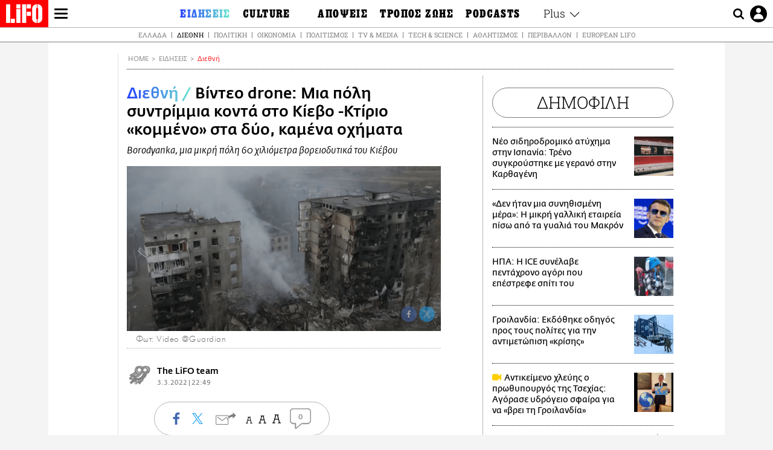

--- FILE ---
content_type: text/html; charset=UTF-8
request_url: https://www.lifo.gr/now/world/binteo-drone-mia-poli-syntrimmia-konta-sto-kiebo-ktirio-kommeno-sta-dyo-kamena-ohimata
body_size: 27216
content:
<!DOCTYPE html><html lang="el" dir="ltr" prefix="og: https://ogp.me/ns#"><head><meta charset="utf-8" /><meta name="Generator" content="Drupal 9 (https://www.drupal.org)" /><meta name="MobileOptimized" content="width" /><meta name="HandheldFriendly" content="true" /><meta name="viewport" content="width=device-width, initial-scale=1, shrink-to-fit=no" /><link rel="canonical" href="https://www.lifo.gr/now/world/binteo-drone-mia-poli-syntrimmia-konta-sto-kiebo-ktirio-kommeno-sta-dyo-kamena-ohimata" /><link rel="shortlink" href="https://www.lifo.gr/node/1193911" /><meta name="referrer" content="origin" /><meta name="rights" content="©2026 LiFO. All rights reserved." /><meta name="description" content="Πλάνα από drone δείχνουν συντρίμμια και κατεστραμμένα κτίρια, καθώς και καμένα στρατιωτικά οχήματα στη Borodyanka, μια μικρή πόλη 60 χιλιόμετρα βορειοδυτικά του" /><meta name="abstract" content="Πλάνα από drone δείχνουν συντρίμμια και κατεστραμμένα κτίρια, καθώς και καμένα στρατιωτικά οχήματα στη Borodyanka, μια μικρή πόλη 60 χιλιόμετρα βορειοδυτικά του" /><meta name="keywords" content="Διεθνή,Ειδήσεις,ΟΥΚΡΑΝΙΑ,ΠΟΛΕΜΟΣ ΣΤΗΝ ΟΥΚΡΑΝΙΑ,εισβολή στην Ουκρανία" /><meta property="fb:admins" content="100001488586306" /><meta property="fb:app_id" content="655762191870497" /><link rel="shortcut icon" href="https://www.lifo.gr/favicon.ico" /><link rel="mask-icon" href="https://www.lifo.gr/images/logo.svg" /><link rel="icon" sizes="16x16" href="https://www.lifo.gr/favicon-16x16.png" /><link rel="icon" sizes="32x32" href="https://www.lifo.gr/favicon-32x32.png" /><link rel="icon" sizes="96x96" href="https://www.lifo.gr/favicon-96x96.png" /><link rel="icon" sizes="192x192" href="https://www.lifo.gr/android-icon-192x192.png" /><link rel="apple-touch-icon" href="https://www.lifo.gr/apple-icon-60x60.png" /><link rel="apple-touch-icon" sizes="72x72" href="https://www.lifo.gr/apple-icon-72x72.png" /><link rel="apple-touch-icon" sizes="76x76" href="https://www.lifo.gr/apple-icon-76x76.png" /><link rel="apple-touch-icon" sizes="114x114" href="https://www.lifo.gr/apple-icon-114x114.png" /><link rel="apple-touch-icon" sizes="120x120" href="https://www.lifo.gr/apple-icon-120x120.png" /><link rel="apple-touch-icon" sizes="144x144" href="https://www.lifo.gr/apple-icon-144x144.png" /><link rel="apple-touch-icon" sizes="152x152" href="https://www.lifo.gr/apple-icon-152x152.png" /><link rel="apple-touch-icon" sizes="180x180" href="https://www.lifo.gr/apple-icon-180x180.png" /><link rel="apple-touch-icon-precomposed" href="https://www.lifo.gr/apple-icon-57x57.png" /><meta property="og:site_name" content="LiFO.gr" /><meta property="og:type" content="article" /><meta property="og:url" content="https://www.lifo.gr/now/world/binteo-drone-mia-poli-syntrimmia-konta-sto-kiebo-ktirio-kommeno-sta-dyo-kamena-ohimata" /><meta property="og:title" content="Βίντεο drone: Μια πόλη συντρίμμια κοντά στο Κίεβο -Κτίριο «κομμένο» στα δύο, καμένα οχήματα | LiFO" /><meta property="og:description" content="Borodyanka, μια μικρή πόλη 60 χιλιόμετρα βορειοδυτικά του Κιέβου" /><meta property="og:image" content="https://www.lifo.gr/sites/default/files/styles/facebook_with_logo/public/articles/2022-03-03/borodyanka.png?itok=9x91qHpe" /><meta property="og:image:width" content="1200" /><meta property="og:image:height" content="630" /><meta property="og:updated_time" content="2022-03-03T22:49:31+0200" /><meta property="og:image:alt" content="Βίντεο drone: Μια πόλη συντρίμμια κοντά στο Κίεβο -Κτίριο «κομμένο» στα δύο, καμένα οχήματα" /><meta property="article:tag" content="ΟΥΚΡΑΝΙΑ" /><meta property="article:tag" content="ΠΟΛΕΜΟΣ ΣΤΗΝ ΟΥΚΡΑΝΙΑ" /><meta property="article:tag" content="εισβολή στην Ουκρανία" /><meta property="article:published_time" content="2022-03-03T22:49:31+0200" /><meta property="article:modified_time" content="2022-03-03T22:49:31+0200" /><meta name="twitter:card" content="summary_large_image" /><meta name="twitter:description" content="Borodyanka, μια μικρή πόλη 60 χιλιόμετρα βορειοδυτικά του Κιέβου" /><meta name="twitter:site" content="@lifomag" /><meta name="twitter:title" content="Βίντεο drone: Μια πόλη συντρίμμια κοντά στο Κίεβο -Κτίριο «κομμένο» στα δύο, καμένα οχήματα | LiFO" /><meta name="twitter:url" content="https://www.lifo.gr/now/world/binteo-drone-mia-poli-syntrimmia-konta-sto-kiebo-ktirio-kommeno-sta-dyo-kamena-ohimata" /><meta name="twitter:image:alt" content="Βίντεο drone: Μια πόλη συντρίμμια κοντά στο Κίεβο -Κτίριο «κομμένο» στα δύο, καμένα οχήματα" /><meta name="twitter:image:height" content="630" /><meta name="twitter:image:width" content="1200" /><meta name="twitter:image" content="https://www.lifo.gr/sites/default/files/styles/facebook_with_logo/public/articles/2022-03-03/borodyanka.png?itok=9x91qHpe" /><script type="application/ld+json">{
"@context": "https://schema.org",
"@graph": [
{
"@type": "NewsArticle",
"headline": "Βίντεο drone: Μια πόλη συντρίμμια κοντά στο Κίεβο -Κτίριο «κομμένο» στα δύο, καμένα οχήματα",
"name": "Βίντεο drone: Μια πόλη συντρίμμια κοντά στο Κίεβο -Κτίριο «κομμένο» στα δύο, καμένα οχήματα",
"about": [
"ΟΥΚΡΑΝΙΑ",
"ΠΟΛΕΜΟΣ ΣΤΗΝ ΟΥΚΡΑΝΙΑ",
"εισβολή στην Ουκρανία"
],
"description": "Borodyanka, μια μικρή πόλη 60 χιλιόμετρα βορειοδυτικά του Κιέβου",
"image": {
"@type": "ImageObject",
"representativeOfPage": "True",
"url": "https://www.lifo.gr/sites/default/files/styles/facebook_with_logo/public/articles/2022-03-03/borodyanka.png?itok=9x91qHpe",
"width": "1200",
"height": "630"
},
"datePublished": "2022-03-03T22:49:31+0200",
"dateModified": "2022-03-03T22:49:31+0200",
"author": {
"@type": "Person",
"@id": "https://www.lifo.gr/authors/lifo-team",
"name": "The LiFO team",
"url": "https://www.lifo.gr/authors/lifo-team"
},
"publisher": {
"@type": "NewsMediaOrganization",
"@id": "https://www.lifo.gr/",
"name": "LiFO.gr",
"url": "https://www.lifo.gr/",
"sameAs": [
"https://www.facebook.com/lifo.mag",
"https://www.instagram.com/lifomag/",
"https://www.instagram.com/lifomag/"
],
"logo": {
"@type": "ImageObject",
"url": "https://www.lifo.gr/images/lifo-logo-amp2.png",
"width": "120",
"height": "60"
}
},
"articleBody": "Πλάνα από drone δείχνουν συντρίμμια και κατεστραμμένα κτίρια, καθώς και καμένα στρατιωτικά οχήματα στη Borodyanka, μια μικρή πόλη 60 χιλιόμετρα βορειοδυτικά του Κιέβου. Καπνός αναδύεται από ένα κτίριο κατοικιών που καταστράφηκε από τους βομβαρδισμούς και πολλά σπίτια φαίνεται να έχουν υποστεί μεγάλες ζημιές στη μάχη, καθώς και ρωσικά στρατιωτικά οχήματα. Οι εικόνες από το drone είναι αποκαρδιωτικές, καθώς η ρωσική εισβολή στην Ουκρανία συνεχίζεται για έβδομη ημέρα. Τα Ηνωμένα Έθνη ανακοίνωσαν σήμερα ότι έχουν επιβεβαιώσει τον θάνατο 249 αμάχων και τον τραυματισμό άλλων 553 στην Ουκρανία κατά την πρώτη εβδομάδα των συγκρούσεων, μετά την εισβολή της Ρωσίας. Ο προηγούμενος απολογισμός, τα μεσάνυχτα της Τετάρτης, έκανε λόγο για 227 νεκρούς και 525 τραυματίες. Οι περισσότερες απώλειες αμάχων που καταγράφηκαν από τις 4 π.μ. της 24ης Φεβρουαρίου 2022 μέχρι τις 24.00 της 2ας Μαρτίου 2022 προκλήθηκαν από τη χρήση οπλικών συστημάτων που προκαλούν εκρήξεις (όπως βλήματα του πυροβολικού), πυραυλικά και αεροπορικά πλήγματα, ανέφερε στην ανακοίνωσή του το γραφείο ανθρωπίνων δικαιωμάτων του Οργανισμού.",
"keywords": [
"Διεθνή",
"Ειδήσεις",
"ΟΥΚΡΑΝΙΑ",
"ΠΟΛΕΜΟΣ ΣΤΗΝ ΟΥΚΡΑΝΙΑ",
"εισβολή στην Ουκρανία"
],
"articleSection": [
"Διεθνή",
"Ειδήσεις"
],
"mainEntityOfPage": "https://www.lifo.gr/now/world/binteo-drone-mia-poli-syntrimmia-konta-sto-kiebo-ktirio-kommeno-sta-dyo-kamena-ohimata"
},
{
"@type": "Organization",
"additionalType": "NewsMediaOrganization",
"@id": "https://www.lifo.gr",
"description": "Εβδομαδιαίο free press που διανέμεται σε επιλεγμένα σημεία σε Αθήνα και Θεσσαλονίκη. Δημιούργημα του δημοσιογράφου Στάθη Τσαγκαρουσιάνου, κυκλοφορεί από τον Δεκέμβριο του 2005.",
"name": "LiFO",
"sameAs": [
"https://www.facebook.com/lifo.mag",
"https://twitter.com/lifomag",
"https://instagram.com/lifomag"
],
"url": "https://www.lifo.gr",
"telephone": "210 3254290",
"image": {
"@type": "ImageObject",
"url": "https://www.lifo.gr/images/lifo-logo-amp2.png",
"width": "120",
"height": "60"
},
"logo": {
"@type": "ImageObject",
"url": "https://www.lifo.gr/images/lifo-logo-amp2.png",
"width": "120",
"height": "60"
},
"address": {
"@type": "PostalAddress",
"streetAddress": "Βουλής 22",
"addressLocality": "Σύνταγμα",
"postalCode": "10563",
"addressCountry": "Ελλάδα"
}
},
{
"@type": "WebPage",
"breadcrumb": {
"@type": "BreadcrumbList",
"itemListElement": [
{
"@type": "ListItem",
"position": 1,
"name": "Home",
"item": "https://www.lifo.gr/"
},
{
"@type": "ListItem",
"position": 2,
"name": "Ειδήσεις",
"item": "https://www.lifo.gr/now"
},
{
"@type": "ListItem",
"position": 3,
"name": "Διεθνή",
"item": "https://www.lifo.gr/now/world"
},
{
"@type": "ListItem",
"position": 4,
"name": "Βίντεο drone: Μια πόλη συντρίμμια κοντά στο Κίεβο -Κτίριο «κομμένο» στα δύο, καμένα οχήματα",
"item": "https://www.lifo.gr/now/world/binteo-drone-mia-poli-syntrimmia-konta-sto-kiebo-ktirio-kommeno-sta-dyo-kamena-ohimata"
}
]
},
"isAccessibleForFree": "True"
},
{
"@type": "WebSite",
"@id": "https://www.lifo.gr/",
"name": "LiFO",
"url": "https://www.lifo.gr/",
"publisher": {
"@type": "Organization",
"name": "LiFO",
"url": "https://www.lifo.gr/",
"logo": {
"@type": "ImageObject",
"url": "https://www.lifo.gr/images/logo.png",
"width": "120",
"height": "60"
}
}
}
]
}</script><meta http-equiv="x-ua-compatible" content="ie=edge" /><link rel="amphtml" href="https://www.lifo.gr/now/world/binteo-drone-mia-poli-syntrimmia-konta-sto-kiebo-ktirio-kommeno-sta-dyo-kamena-ohimata?amp" /><title>Βίντεο drone: Μια πόλη συντρίμμια κοντά στο Κίεβο -Κτίριο «κομμένο» στα δύο, καμένα οχήματα | LiFO</title><link rel="dns-prefetch" href="//www.googletagservices.com/"><link rel="dns-prefetch" href="//partner.googleadservices.com/"><link rel="dns-prefetch" href="//cdn.orangeclickmedia.com/"><link rel="dns-prefetch" href="https://securepubads.g.doubleclick.net/"><link rel="dns-prefetch" href="//ajax.googleapis.com"><link rel="dns-prefetch" href="//stats.g.doubleclick.net/"><link rel="dns-prefetch" href="//bs.serving-sys.com/"><link rel="dns-prefetch" href="//tpc.googlesyndication.com/"><link rel="dns-prefetch" href="//obj.adman.gr/"><link rel="preload" as="font" href="/themes/custom/bootstrap_sass/xassets/fonts/FedraSansGreek-BookTF.woff2" type="font/woff2" crossorigin="anonymous"><link rel="preload" as="font" href="/themes/custom/bootstrap_sass/xassets/fonts/FedraSansGreek-BookItalic.woff2" type="font/woff2" crossorigin="anonymous"><link rel="preload" as="font" href="/themes/custom/bootstrap_sass/xassets/fonts/FedraSansGreek-NormalTF.woff2" type="font/woff2" crossorigin="anonymous"><link rel="preload" as="font" href="/themes/custom/bootstrap_sass/xassets/fonts/FedraSansGreek-MediumTF.woff2" type="font/woff2" crossorigin="anonymous"><link rel="preload" as="font" href="/themes/custom/bootstrap_sass/xassets/fonts/HGF-Thin.woff2" type="font/woff2" crossorigin="anonymous"><link rel="preload" as="font" href="/themes/custom/bootstrap_sass/xassets/fonts/HGF-Book.woff2" type="font/woff2" crossorigin="anonymous"><link rel="preload" as="font" href="/themes/custom/bootstrap_sass/xassets/fonts/HGF-BoldOblique.woff2" type="font/woff2" crossorigin="anonymous"><link rel="preload" as="font" href="/themes/custom/bootstrap_sass/xassets/fonts/HGF-Medium.woff2" type="font/woff2" crossorigin="anonymous"><link rel="preload" as="font" href="/themes/custom/bootstrap_sass/xassets/fonts/LifoEgyptianWeb.woff2" type="font/woff2" crossorigin="anonymous"><link rel="preload" as="font" href="/themes/custom/bootstrap_sass/xassets/fonts/RobotoSlab-Light.woff2" type="font/woff2" crossorigin="anonymous"><link rel="preload" as="font" href="/themes/custom/bootstrap_sass/xassets/fonts/RobotoSlab-Regular.woff2" type="font/woff2" crossorigin="anonymous"><script type="text/javascript">
window._xadsLoaded = false;
loadScript('//cdn.orangeclickmedia.com/tech/v3.lifo.gr/ocm.js');
loadScript('//securepubads.g.doubleclick.net/tag/js/gpt.js');
loadScript('//pagead2.googlesyndication.com/pagead/js/adsbygoogle.js');
loadScript('/themes/custom/bootstrap_sass/xassets/js/xads-articles.js?v=1.1.0');
function loadAds() {
if (!window._xadsLoaded) {
loadScript('/themes/custom/bootstrap_sass/js/adblock.detect.js?v=1.0.0');
loadScript('https://apps-cdn.relevant-digital.com/static/tags/1137447286956292940.js');
loadAdman();
loadOneSignal();
window._xadsLoaded = true;
}
}
function loadScript(src) {
var script = document.createElement('script');
script.src = src;
document.head.appendChild(script);
}
function loadAdman() {
var script = document.createElement('script');
script.src = 'https://static.adman.gr/adman.js';
document.head.appendChild(script);
window.AdmanQueue=window.AdmanQueue||[];
AdmanQueue.push(function(){
Adman.adunit({id:475,h:'https://x.grxchange.gr',inline:true})
});
}
function loadOneSignal() {
loadScript('//cdn.onesignal.com/sdks/OneSignalSDK.js');
setTimeout(function() {
var OneSignal = window.OneSignal || [];
OneSignal.push(function() {
OneSignal.init({
appId: "5c2de52e-202f-46d2-854a-c93489c04d14",
safari_web_id: "web.onesignal.auto.3db514d6-c75f-4a27-ad99-adae19a9a814",
subdomainName: "lifo",
promptOptions: {
actionMessage: "Θέλετε να λαμβάνετε πρώτοι ενημερώσεις για ό,τι συμβαίνει από το lifo.gr;",
acceptButtonText: "ΝΑΙ",
cancelButtonText: "Όχι",
},
});
OneSignal.showSlidedownPrompt();
});
}, 2000);
}
window.addEventListener('load', function () {
var botPattern = "(googlebot\/|bot|Googlebot-Mobile|Googlebot-Image|Google favicon|Mediapartners-Google|Chrome-Lighthouse|bingbot)";
var re = new RegExp(botPattern, 'i');
var userAgent = navigator.userAgent;
if (!re.test(userAgent)) {
var host = 'lifo.gr';
var element = document.createElement('script');
var firstScript = document.getElementsByTagName('script')[0];
var url = 'https://cmp.inmobi.com'
.concat('/choice/', 'sp3rHHuKshJjA', '/', host, '/choice.js?tag_version=V3');
var uspTries = 0;
var uspTriesLimit = 3;
element.async = true;
element.type = 'text/javascript';
element.src = url;
firstScript.parentNode.insertBefore(element, firstScript);
function makeStub() {
var TCF_LOCATOR_NAME = '__tcfapiLocator';
var queue = [];
var win = window;
var cmpFrame;
function addFrame() {
var doc = win.document;
var otherCMP = !!(win.frames[TCF_LOCATOR_NAME]);
if (!otherCMP) {
if (doc.body) {
var iframe = doc.createElement('iframe');
iframe.style.cssText = 'display:none';
iframe.name = TCF_LOCATOR_NAME;
doc.body.appendChild(iframe);
} else {
setTimeout(addFrame, 5);
}
}
return !otherCMP;
}
function tcfAPIHandler() {
var gdprApplies;
var args = arguments;
if (!args.length) {
return queue;
} else if (args[0] === 'setGdprApplies') {
if (
args.length > 3 &&
args[2] === 2 &&
typeof args[3] === 'boolean'
) {
gdprApplies = args[3];
if (typeof args[2] === 'function') {
args[2]('set', true);
}
}
} else if (args[0] === 'ping') {
var retr = {
gdprApplies: gdprApplies,
cmpLoaded: false,
cmpStatus: 'stub'
};
if (typeof args[2] === 'function') {
args[2](retr);
}
} else {
if(args[0] === 'init' && typeof args[3] === 'object') {
args[3] = Object.assign(args[3], { tag_version: 'V3' });
}
queue.push(args);
}
}
function postMessageEventHandler(event) {
var msgIsString = typeof event.data === 'string';
var json = {};
try {
if (msgIsString) {
json = JSON.parse(event.data);
} else {
json = event.data;
}
} catch (ignore) {}
var payload = json.__tcfapiCall;
if (payload) {
window.__tcfapi(
payload.command,
payload.version,
function(retValue, success) {
var returnMsg = {
__tcfapiReturn: {
returnValue: retValue,
success: success,
callId: payload.callId
}
};
if (msgIsString) {
returnMsg = JSON.stringify(returnMsg);
}
if (event && event.source && event.source.postMessage) {
event.source.postMessage(returnMsg, '*');
}
},
payload.parameter
);
}
}
while (win) {
try {
if (win.frames[TCF_LOCATOR_NAME]) {
cmpFrame = win;
break;
}
} catch (ignore) {}
if (win === window.top) {
break;
}
win = win.parent;
}
if (!cmpFrame) {
addFrame();
win.__tcfapi = tcfAPIHandler;
win.addEventListener('message', postMessageEventHandler, false);
}
};
makeStub();
function makeGppStub() {
const CMP_ID = 10;
const SUPPORTED_APIS = [
'2:tcfeuv2',
'6:uspv1',
'7:usnatv1',
'8:usca',
'9:usvav1',
'10:uscov1',
'11:usutv1',
'12:usctv1'
];
window.__gpp_addFrame = function (n) {
if (!window.frames[n]) {
if (document.body) {
var i = document.createElement("iframe");
i.style.cssText = "display:none";
i.name = n;
document.body.appendChild(i);
} else {
window.setTimeout(window.__gpp_addFrame, 10, n);
}
}
};
window.__gpp_stub = function () {
var b = arguments;
__gpp.queue = __gpp.queue || [];
__gpp.events = __gpp.events || [];
if (!b.length || (b.length == 1 && b[0] == "queue")) {
return __gpp.queue;
}
if (b.length == 1 && b[0] == "events") {
return __gpp.events;
}
var cmd = b[0];
var clb = b.length > 1 ? b[1] : null;
var par = b.length > 2 ? b[2] : null;
if (cmd === "ping") {
clb(
{
gppVersion: "1.1", // must be “Version.Subversion”, current: “1.1”
cmpStatus: "stub", // possible values: stub, loading, loaded, error
cmpDisplayStatus: "hidden", // possible values: hidden, visible, disabled
signalStatus: "not ready", // possible values: not ready, ready
supportedAPIs: SUPPORTED_APIS, // list of supported APIs
cmpId: CMP_ID, // IAB assigned CMP ID, may be 0 during stub/loading
sectionList: [],
applicableSections: [-1],
gppString: "",
parsedSections: {},
},
true
);
} else if (cmd === "addEventListener") {
if (!("lastId" in __gpp)) {
__gpp.lastId = 0;
}
__gpp.lastId++;
var lnr = __gpp.lastId;
__gpp.events.push({
id: lnr,
callback: clb,
parameter: par,
});
clb(
{
eventName: "listenerRegistered",
listenerId: lnr, // Registered ID of the listener
data: true, // positive signal
pingData: {
gppVersion: "1.1", // must be “Version.Subversion”, current: “1.1”
cmpStatus: "stub", // possible values: stub, loading, loaded, error
cmpDisplayStatus: "hidden", // possible values: hidden, visible, disabled
signalStatus: "not ready", // possible values: not ready, ready
supportedAPIs: SUPPORTED_APIS, // list of supported APIs
cmpId: CMP_ID, // list of supported APIs
sectionList: [],
applicableSections: [-1],
gppString: "",
parsedSections: {},
},
},
true
);
} else if (cmd === "removeEventListener") {
var success = false;
for (var i = 0; i < __gpp.events.length; i++) {
if (__gpp.events[i].id == par) {
__gpp.events.splice(i, 1);
success = true;
break;
}
}
clb(
{
eventName: "listenerRemoved",
listenerId: par, // Registered ID of the listener
data: success, // status info
pingData: {
gppVersion: "1.1", // must be “Version.Subversion”, current: “1.1”
cmpStatus: "stub", // possible values: stub, loading, loaded, error
cmpDisplayStatus: "hidden", // possible values: hidden, visible, disabled
signalStatus: "not ready", // possible values: not ready, ready
supportedAPIs: SUPPORTED_APIS, // list of supported APIs
cmpId: CMP_ID, // CMP ID
sectionList: [],
applicableSections: [-1],
gppString: "",
parsedSections: {},
},
},
true
);
} else if (cmd === "hasSection") {
clb(false, true);
} else if (cmd === "getSection" || cmd === "getField") {
clb(null, true);
}
//queue all other commands
else {
__gpp.queue.push([].slice.apply(b));
}
};
window.__gpp_msghandler = function (event) {
var msgIsString = typeof event.data === "string";
try {
var json = msgIsString ? JSON.parse(event.data) : event.data;
} catch (e) {
var json = null;
}
if (typeof json === "object" && json !== null && "__gppCall" in json) {
var i = json.__gppCall;
window.__gpp(
i.command,
function (retValue, success) {
var returnMsg = {
__gppReturn: {
returnValue: retValue,
success: success,
callId: i.callId,
},
};
event.source.postMessage(msgIsString ? JSON.stringify(returnMsg) : returnMsg, "*");
},
"parameter" in i ? i.parameter : null,
"version" in i ? i.version : "1.1"
);
}
};
if (!("__gpp" in window) || typeof window.__gpp !== "function") {
window.__gpp = window.__gpp_stub;
window.addEventListener("message", window.__gpp_msghandler, false);
window.__gpp_addFrame("__gppLocator");
}
};
makeGppStub();
var uspStubFunction = function() {
var arg = arguments;
if (typeof window.__uspapi !== uspStubFunction) {
setTimeout(function() {
if (typeof window.__uspapi !== 'undefined') {
window.__uspapi.apply(window.__uspapi, arg);
}
}, 500);
}
};
var checkIfUspIsReady = function() {
uspTries++;
if (window.__uspapi === uspStubFunction && uspTries < uspTriesLimit) {
console.warn('USP is not accessible');
} else {
clearInterval(uspInterval);
}
};
if (typeof window.__uspapi === 'undefined') {
window.__uspapi = uspStubFunction;
var uspInterval = setInterval(checkIfUspIsReady, 6000);
}
__tcfapi('addEventListener', 2, function(tcData, success) {
if (success && (tcData.eventStatus === 'tcloaded' || tcData.eventStatus === 'useractioncomplete')) {
if (!tcData.gdprApplies) {
loadAds();
} else {
var hasPurposeOneConsent = tcData.purpose.consents['1'];
var hasGoogleConsent = false;
window.requestNonPersonalizedAds = 1;
if (hasPurposeOneConsent) {
if (tcData.vendor.consents['755'] && tcData.vendor.legitimateInterests['755']) {
if ((tcData.purpose.consents['2'] || tcData.purpose.legitimateInterests['2']) && (tcData.purpose.consents['7'] || tcData.purpose.legitimateInterests['7']) && (tcData.purpose.consents['9'] || tcData.purpose.legitimateInterests['9']) && (tcData.purpose.consents['10'] || tcData.purpose.legitimateInterests['10'])) {
hasGoogleConsent = true;
if ((tcData.purpose.consents['3'] || tcData.purpose.legitimateInterests['3']) && (tcData.purpose.consents['4'] || tcData.purpose.legitimateInterests['4'])) {
window.requestNonPersonalizedAds = 0;
}
}
}
if (hasGoogleConsent) {
loadAds();
}
}
}
}
});
}
});
</script><script>(function(w,d,s,l,i){w[l]=w[l]||[];w[l].push({'gtm.start':
new Date().getTime(),event:'gtm.js'});var f=d.getElementsByTagName(s)[0],
j=d.createElement(s),dl=l!='dataLayer'?'&l='+l:'';j.defer=true;j.src=
'https://www.googletagmanager.com/gtm.js?id='+i+dl;f.parentNode.insertBefore(j,f);
})(window,document,'script','dataLayer','GTM-TQM6NLQ');</script><!-- START CSS PLACEHOLDER --><link rel="stylesheet" media="all" href="/sites/default/files/css/css_EMO8Rc1479YwTWHeZEKgofbkiazF4o8lHF8vi0L5rRU.css" /><link rel="stylesheet" media="all" href="/sites/default/files/css/css_zUQbFpKkCBdDHc_mFhF-bvkzbtXUsO_y_FQiKON1EII.css" /> <!-- END CSS PLACEHOLDER --><script>
//set if cookiebot exists on the page
window.cookiebotActive = true;
console.log("%cLiFO", "font-size: 31px; font-family: impact, arial, helvetica, sans-serif; font-weight: bold; color: #ff0000;");
</script><script>
function lazyLoadScript(src) {
return new Promise(function (resolve, reject) {
var script = document.createElement("script");
script.onload = function () {
resolve();
};
script.onerror = function () {
reject();
};
script.defer = true;
script.src = src;
document.body.appendChild(script);
});
}
var googletag = googletag || {};
googletag.cmd = googletag.cmd || [];
var layout = 'details_default';
var isBlogTemplate = false;
var isDetails = true;
var adsSection = 'news';
var adsCategory = 'diethni';
var adsSubCategory = '';
var adsItemId = '1193911';
var adsTopicId = '';
var adsTags = ['ΟΥΚΡΑΝΙΑ','ΠΟΛΕΜΟΣ ΣΤΗΝ ΟΥΚΡΑΝΙΑ','εισβολή στην Ουκρανία'];
var adsPage = '0';
var adsLayout = 'details_default';
var adsSafety = '0';
var adsDWord = '0';
var adsFeaturedVideo = '0';
var adsType = 'Details';
const currentLink = 'https://www.lifo.gr/now/world/binteo-drone-mia-poli-syntrimmia-konta-sto-kiebo-ktirio-kommeno-sta-dyo-kamena-ohimata';
window.addEventListener('load', function () {
function setBehaviors() {
if ( typeof Drupal !== 'undefined'  &&
typeof Drupal.behaviors.bootstrap_barrio_subtheme !== 'undefined'  &&
!Drupal.behaviors.bootstrap_barrio_subtheme.hasOwnProperty("attach") &&
typeof initializeAllDrupal !== "undefined" &&
initializeAllDrupal instanceof Function
) {
initializeAllDrupal($, Drupal);
} else {
document.addEventListener("DOMContentLoaded", setBehaviors);
}
if ( typeof Drupal !== 'undefined') {
Drupal.behaviors.bootstrap_barrio_subtheme.attach();
}
}
setBehaviors();
},
{passive: true}
);
</script><!-- P&G code --><script type="text/javascript">
window.addEventListener('load', function () {
var botPattern = "(googlebot\/|bot|Googlebot-Mobile|Googlebot-Image|Google favicon|Mediapartners-Google|Chrome-Lighthouse|bingbot)";
var re = new RegExp(botPattern, 'i');
var userAgent = navigator.userAgent;
if (!re.test(userAgent)) {
__tcfapi("addEventListener", 2, (function (e, t) {
if (t && ("useractioncomplete" === e.eventStatus || "tcloaded" === e.eventStatus)) {
if (!e.purpose.consents[1]) return;
loadScript('https://pghub.io/js/pandg-sdk.js');
var n = e.gdprApplies ? 1 : 0;
var metadata = {
gdpr: n,
gdpr_consent: e.tcString,
ccpa: null,
bp_id: "dyodeka",
};
var config = {
name: "P&G",
pixelUrl: "https://pandg.tapad.com/tag"
};
setTimeout(function () {
var tagger = Tapad.init(metadata, config);
var data = {
category: adsCategory,
};
tagger.sync(data);
}, 2 * 1000);
}
}));
}
});
</script><!-- START JS PLACEHOLDER --> <!-- END JS PLACEHOLDER --><script>
window.googletag = window.googletag || {};
window.googletag.cmd = window.googletag.cmd || [];
googletag.cmd.push(function() {
googletag.pubads().setTargeting("Section", adsSection);
googletag.pubads().setTargeting("Category", adsCategory);
googletag.pubads().setTargeting("Sub_category", adsSubCategory);
googletag.pubads().setTargeting("Item_Id", adsItemId);
googletag.pubads().setTargeting("Topics_Id", adsTopicId);
googletag.pubads().setTargeting("Tags", adsTags);
googletag.pubads().setTargeting("Page", adsPage);
googletag.pubads().setTargeting("Layout", adsLayout);
googletag.pubads().setTargeting("Skin", window.skinSize);
googletag.pubads().setTargeting("Ad_safety", adsSafety);
googletag.pubads().setTargeting("Has_Featured_Video", adsFeaturedVideo);
googletag.pubads().setTargeting("Type", adsType);
googletag.pubads().disableInitialLoad();
googletag.pubads().enableSingleRequest();
googletag.pubads().collapseEmptyDivs();
googletag.enableServices();
});
</script><style>
.adv {
text-align: center;
line-height: 0;
margin: 20px auto;
}
.adv--full {
margin: 20px 0;
}
.adv--sticky > div {
height: 600px;
}
.adv--sticky > div iframe{
position: -webkit-sticky;
position: sticky;
top: 41px;
}
.adv--labeled  > div {
position: relative;
margin-top: 30px;
}
.adv--labeled  > div:before {
content: 'ΔΙΑΦΗΜΙΣΗ';
position: absolute;
top: -20px;
left: 0;
font-size: 11px;
line-height: 14px;
width: 100%;
text-align: center;
color:#7d7d7d;
}
.adv--labeled.adv--full {
margin-top: 40px;
}
@media only screen and (max-width: 1024px) {
.adv--sticky > div iframe{
top: 0px;
}
}@media only screen and (max-width: 768px) {
.adv--desk {
display: none;
}
}@media only screen and (min-width: 769px) {
.adv--mob {
display: none;
}
}
</style></head><body class="layout-no-sidebars has-featured-top page-node-1193911 active-menu-trail-blue-grad wrap-bg inner-page withmenu path-node node--type-article"><script type="text/javascript" data-cookieconsent="ignore">
/*GOOGLE ANALYTICS*/
(function(i,s,o,g,r,a,m){i['GoogleAnalyticsObject']=r;i[r]=i[r]||function(){
(i[r].q=i[r].q||[]).push(arguments)},i[r].l=1*new Date();a=s.createElement(o),
m=s.getElementsByTagName(o)[0];a.async=1;a.src=g;m.parentNode.insertBefore(a,m)
})(window,document,'script','https://www.google-analytics.com/analytics.js','ga');
ga('create', 'UA-9549611-1', {
cookieDomain: 'lifo.gr',
legacyCookieDomain: 'lifo.gr'
});
ga('set', 'anonymizeIp', true);
ga('send', 'pageview');
</script><a href="#main-content" class="visually-hidden focusable skip-link whiteText "> Παράκαμψη προς το κυρίως περιεχόμενο </a><div class="dialog-off-canvas-main-canvas" data-off-canvas-main-canvas> <!-- Template START : themes/custom/bootstrap_sass/templates/layout/page.html.twig //--><div class="page"> <header class="header "> <section class="header__main"><div class="header__left"> <a href="/" class="header__logo"> <figure> <img src="/themes/custom/bootstrap_sass/xassets/images/logo.svg" alt="LiFO" width="268" height="138"> </figure> </a> <span class="header__burger js-trigger-menu"><span></span></span></div> <nav class="header__menu"> <!-- Template START : themes/custom/bootstrap_sass/templates/navigation/menu--main-side-menu--article.html.twig //--><ul class="header__menu-secondary"><li> <a href="https://www.lifoshop.gr/" target="_blank">LIFO SHOP</a></li><li> <a href="/newsletter/subscribe" title="Εγγραφή στο newsletter της LiFO" data-drupal-link-system-path="node/990352">NEWSLETTER</a></li><li> <a href="https://mikropragmata.lifo.gr/" target="_blank">ΜΙΚΡΟΠΡΑΓΜΑΤΑ</a></li><li> <a href="/thegoodlifo" data-drupal-link-system-path="taxonomy/term/21850">THE GOOD LIFO</a></li><li> <a href="/lifoland" data-drupal-link-system-path="taxonomy/term/21865">LIFOLAND</a></li><li> <a href="/guide" data-drupal-link-system-path="taxonomy/term/21864">CITY GUIDE</a></li><li> <a href="https://ampa.lifo.gr/" target="_blank">ΑΜΠΑ</a></li><li> <a href="/issues/view/882"> <span>PRINT</span> <figure><div class="field field--name-field-main-image field--type-image field--label-hidden field__item"> <img class=" img-fluid image-style-main-small" src="/sites/default/files/styles/main_small/public/issues/2026/882COVER_600px.jpg?itok=FZW1cfVv" width="200" height="255" alt="ΤΕΥΧΟΣ 882 LIFO" loading="lazy" /></div> </figure> </a></li></ul><ul class="header__menu-main"><li class="expanded"> <a class="is-active blue-gradient" href="/now"> <span>ΕΙΔΗΣΕΙΣ</span> </a><ul><li> <a href="/now">ΚΕΝΤΡΙΚΗ</a></li><li> <a href="/now/greece" data-drupal-link-system-path="taxonomy/term/21807">Ελλάδα</a></li><li> <a href="/now/world" data-drupal-link-system-path="taxonomy/term/21808">Διεθνή</a></li><li> <a href="/now/politics" data-drupal-link-system-path="taxonomy/term/21809">Πολιτική</a></li><li> <a href="/now/economy" data-drupal-link-system-path="taxonomy/term/21810">Οικονομία</a></li><li> <a href="/now/entertainment" data-drupal-link-system-path="taxonomy/term/21815">Πολιτισμός</a></li><li> <a href="/now/sport" data-drupal-link-system-path="taxonomy/term/21813">Αθλητισμός</a></li><li> <a href="/now/perivallon" data-drupal-link-system-path="taxonomy/term/21816">Περιβάλλον</a></li><li> <a href="/now/media" data-drupal-link-system-path="taxonomy/term/21812">TV &amp; Media</a></li><li> <a href="/now/tech-science" data-drupal-link-system-path="taxonomy/term/21811">Tech &amp; Science</a></li><li> <a href="/european-lifo" class="euro-gen" data-drupal-link-system-path="taxonomy/term/30491">European Lifo</a></li></ul></li><li class="expanded"> <a class=" orange-gradient" href="/culture"> <span>CULTURE</span> </a><ul><li> <a href="/culture">ΚΕΝΤΡΙΚΗ</a></li><li> <a href="/culture/cinema" data-drupal-link-system-path="taxonomy/term/21822">Οθόνες</a></li><li> <a href="/culture/music" data-drupal-link-system-path="taxonomy/term/21823">Μουσική</a></li><li> <a href="/culture/theatro" data-drupal-link-system-path="taxonomy/term/21824">Θέατρο</a></li><li> <a href="/culture/eikastika" data-drupal-link-system-path="taxonomy/term/21825">Εικαστικά</a></li><li> <a href="/culture/vivlio" data-drupal-link-system-path="taxonomy/term/21826">Βιβλίο</a></li><li> <a href="/culture/arxaiologia" data-drupal-link-system-path="taxonomy/term/21827">Αρχαιολογία &amp; Ιστορία</a></li><li> <a href="/culture/design" data-drupal-link-system-path="taxonomy/term/21837">Design</a></li><li> <a href="/culture/photography" data-drupal-link-system-path="taxonomy/term/22545">Φωτογραφία</a></li></ul></li><li class="expanded"> <a class=" purple-gradient" href="/apopseis"> <span>ΑΠΟΨΕΙΣ</span> </a><ul><li> <a href="/apopseis">ΚΕΝΤΡΙΚΗ</a></li><li> <a href="/apopseis/idees" data-drupal-link-system-path="taxonomy/term/21828">Ιδέες</a></li><li> <a href="/stiles" data-drupal-link-system-path="taxonomy/term/21003">Στήλες</a></li><li> <a href="/stiles/optiki-gonia" data-drupal-link-system-path="taxonomy/term/30941">Οπτική Γωνία</a></li><li> <a href="/guest-editors" data-drupal-link-system-path="taxonomy/term/21019">Guests</a></li><li> <a href="/apopseis/epistoles" data-drupal-link-system-path="taxonomy/term/29479">Επιστολές</a></li></ul></li><li class="expanded"> <a class=" blue-purple-gradient" href="/tropos-zois"> <span>ΤΡΟΠΟΣ ΖΩΗΣ</span> </a><ul><li> <a href="/tropos-zois">ΚΕΝΤΡΙΚΗ</a></li><li> <a href="/tropos-zois/fashion" data-drupal-link-system-path="taxonomy/term/21836">Μόδα &amp; Στυλ</a></li><li> <a href="/tropos-zois/gefsi" data-drupal-link-system-path="taxonomy/term/21830">Γεύση</a></li><li> <a href="/tropos-zois/health-fitness" data-drupal-link-system-path="taxonomy/term/21832">Υγεία &amp; Σώμα</a></li><li> <a href="/tropos-zois/travel" data-drupal-link-system-path="taxonomy/term/21831">Ταξίδια</a></li><li> <a href="/recipes" data-drupal-link-system-path="recipes">Συνταγές</a></li><li> <a href="/tropos-zois/living" data-drupal-link-system-path="taxonomy/term/21834">Living</a></li><li> <a href="/tropos-zois/urban" data-drupal-link-system-path="taxonomy/term/21004">Urban</a></li><li> <a href="/tropos-zois/shopping" data-drupal-link-system-path="taxonomy/term/21833">Αγορά</a></li></ul></li><li class="expanded"> <a class=" red-gradient" href="/podcasts"> <span>PODCASTS</span> </a><ul><li> <a href="/podcasts">ΚΕΝΤΡΙΚΗ</a></li><li> <a href="/podcasts/wraia-pragmata" data-drupal-link-system-path="taxonomy/term/29214">Μικροπράγματα</a></li><li> <a href="/podcasts/alithina-egklimata" data-drupal-link-system-path="taxonomy/term/29474">Αληθινά Εγκλήματα</a></li><li> <a href="/podcasts/allo-ena-podcast-3-0-zampras" data-drupal-link-system-path="taxonomy/term/73887">Άλλο ένα podcast 3.0</a></li><li> <a href="/podcasts/psyxi-kai-swma" data-drupal-link-system-path="taxonomy/term/70837">Ψυχή &amp; Σώμα</a></li><li> <a href="/podcasts/akou-tin-epistimi" data-drupal-link-system-path="taxonomy/term/29945">Άκου την επιστήμη</a></li><li> <a href="/podcasts/istoria-mias-polis" data-drupal-link-system-path="taxonomy/term/29765">Ιστορία μιας πόλης</a></li><li> <a href="/podcasts/pulp-fiction" data-drupal-link-system-path="taxonomy/term/29213">Pulp Fiction</a></li><li> <a href="/podcasts/originals" data-drupal-link-system-path="taxonomy/term/29212">Radio Lifo</a></li><li> <a href="/podcasts/the-review" data-drupal-link-system-path="taxonomy/term/41604">The Review</a></li><li> <a href="/podcasts/lifo-politics" data-drupal-link-system-path="taxonomy/term/30682">LiFO Politics</a></li><li> <a href="/podcasts/to-krasi-me-apla-logia" data-drupal-link-system-path="taxonomy/term/62443">Το κρασί με απλά λόγια</a></li><li> <a href="/podcasts/zoume-re" data-drupal-link-system-path="taxonomy/term/49767">Ζούμε, ρε!</a></li></ul></li><li class="expanded"> <span class="light-green js-trigger-menu"> <span>Plus</span> </span><ul><li> <a href="/articles" data-drupal-link-system-path="taxonomy/term/21817">Θέματα</a></li><li> <a href="/prosopa/synenteyjeis" data-drupal-link-system-path="taxonomy/term/21819">Συνεντεύξεις</a></li><li> <a href="/videos" data-drupal-link-system-path="taxonomy/term/21846">Videos</a></li><li> <a href="/topics" data-drupal-link-system-path="taxonomy/term/22632">Αφιερώματα</a></li><li> <a href="https://www.lifo.gr/zodia">Ζώδια</a></li><li> <a href="https://www.lifo.gr/lifoland/confessions">Εξομολογήσεις</a></li><li> <a href="/blogs" data-drupal-link-system-path="taxonomy/term/21005">Blogs</a></li><li> <a href="/proswpa/athenians" data-drupal-link-system-path="taxonomy/term/21820">Οι Αθηναίοι</a></li><li> <a href="/prosopa/apolies" data-drupal-link-system-path="taxonomy/term/20995">Απώλειες</a></li><li> <a href="/lgbtqi" data-drupal-link-system-path="taxonomy/term/21839">Lgbtqi+</a></li><li> <a href="/stiles/epiloges" data-drupal-link-system-path="taxonomy/term/39227">Επιλογές</a></li></ul></li></ul> </nav><div class="header__page-info"> <a href="/" class="header__info-logo"> <figure> <img src="/themes/custom/bootstrap_sass/xassets/images/logo.svg" alt="LiFO" width="268" height="138"> <img src="/themes/custom/bootstrap_sass/xassets/images/logo-black.svg" alt="LiFO" width="268" height="138"> </figure> </a> <a href="/now/world" class="header__info-section">ΔΙΕΘΝΗ</a></div><ul class="header__share"><li class="header__share-item header__share-item--fb"> <a href="#" onclick="return shareThisFB(this);"> <svg><use xlink:href="/themes/custom/bootstrap_sass/xassets/images/sprite.svg#facebook"></use></svg> <span>SHARE</span> </a></li><li class="header__share-item header__share-item--tw"> <a href="#" onclick="return shareThisTW(this);"> <svg><use xlink:href="/themes/custom/bootstrap_sass/xassets/images/sprite.svg#twitter"></use></svg> <span>TWEET</span> </a></li></ul><div class="header__right"> <svg class="header__search-icon js-trigger-search"> <use xlink:href="/themes/custom/bootstrap_sass/xassets/images/sprite.svg#search"></use> </svg><form action="/search" method="get" class="header__search"><div class="form-item"> <input type="text" name="keyword" value="" size="15" maxlength="128"></div> <button type="submit" value="ΕΥΡΕΣΗ">ΕΥΡΕΣΗ</button></form> <svg class="header__account-icon js-trigger-account"> <use xlink:href="/themes/custom/bootstrap_sass/xassets/images/sprite.svg#avatar"></use> </svg><div class="header__account"><div class="header__account-title">LOGIN</div><form class="user-login-form login-form header__account-form" data-drupal-selector="user-login-form" novalidate="novalidate" action="/now/world/binteo-drone-mia-poli-syntrimmia-konta-sto-kiebo-ktirio-kommeno-sta-dyo-kamena-ohimata" method="post" id="user-login-form" accept-charset="UTF-8"><div class="js-form-item d-block mb-3 mb-lg-0 js-form-type-textfield form-type-textfield js-form-item-name form-item-name form-item "> <input autocorrect="none" autocapitalize="none" spellcheck="false" placeholder="Email" data-drupal-selector="edit-name" type="text" id="edit-name" name="name" value="" size="15" maxlength="60" class="form-text required w-100" required="required" aria-required="true" /></div><div class="js-form-item d-block mb-3 mb-lg-0 js-form-type-password form-type-password js-form-item-pass form-item-pass form-item "> <input placeholder="Συνθηματικό" data-drupal-selector="edit-pass" type="password" id="edit-pass" name="pass" size="15" maxlength="128" class="form-text required w-100" required="required" aria-required="true" /></div><input autocomplete="off" data-drupal-selector="form-okffnjzlrtjfyx-jcxcmizxko1hay4zj3id2etan9dw" type="hidden" name="form_build_id" value="form-OKfFNJzLrtJfyX_JCxcMiZXKo1HAy4zj3id2eTaN9dw" class="w-100" /><input data-drupal-selector="edit-user-login-form" type="hidden" name="form_id" value="user_login_form" class="w-100" /><div class="form-item js-form-type-checkbox"> <input data-id="edit-persistent-login" data-title="Να με θυμάσαι" data-drupal-selector="edit-persistent-login" type="checkbox" id="edit-persistent-login" name="persistent_login" value="1" class="form-checkbox"> <label class="form-check-label" for="edit-persistent-login"> Να με θυμάσαι </label></div><!-- Template START : themes/custom/bootstrap_sass/templates/container.html.twig //--><div data-drupal-selector="edit-actions" class="form-actions element-container-wrapper js-form-wrapper form-wrapper" id="edit-actions"><button data-drupal-selector="edit-submit" type="submit" id="edit-submit" name="op" value="Είσοδος" class="button js-form-submit form-submit btn btn-primary">Είσοδος</button></div><!-- Template END : themes/custom/bootstrap_sass/templates/container.html.twig //--></form> <a class="header__account-forgot" href="/user/password?destination=%2Fnow%2Fworld%2Fbinteo-drone-mia-poli-syntrimmia-konta-sto-kiebo-ktirio-kommeno-sta-dyo-kamena-ohimata" rel="nofollow">Ξέχασα τον κωδικό μου!</a><div class="header__no-account"> <span>Δεν έχεις λογαριασμό;</span> <a href="/user/register" rel="nofollow">Φτιάξε τώρα!</a></div></div></div> </section> <nav class="header__secondary-menu"><ul class="container container--header-secondary"><li><a href="/now/greece">Ελλάδα</a></li><li><a class="is-active" href="/now/world">Διεθνή</a></li><li><a href="/now/politics">Πολιτική</a></li><li><a href="/now/economy">Οικονομία</a></li><li><a href="/now/entertainment">Πολιτισμός</a></li><li><a href="/now/media">TV &amp; Media</a></li><li><a href="/now/tech-science">Tech &amp; Science</a></li><li><a href="/now/sport">Αθλητισμός</a></li><li><a href="/now/perivallon">Περιβάλλον</a></li><li><a href="/european-lifo">European Lifo</a></li></ul> </nav></header> <main class="container container--main"> <section class="row region region-above-master-wrapper"> <link rel="stylesheet" media="all" href="/sites/default/files/css/css_RibKL35LVwvQXyUi1y3tE2O6hJY9zs0Tf6AZ8tl_ylM.css" /> </section><div data-drupal-messages-fallback class="hidden"></div><!-- Template START : themes/custom/bootstrap_sass/templates/blocks/block--bootstrap-sass-content.html.twig //--><div class="js-top-advs"></div><ul class="breadcrumb"><li><a href="/">HOME</a></li><li><a href="/now">ΕΙΔΗΣΕΙΣ</a></li><li><a href="/now/world">Διεθνή</a></li></ul><article role="article" class="article split-content article--news"> <section class="split-content__main"><div class="article__main"><div class="article__title"> <span class="article__category blue-gradient"><a href="/now/world">Διεθνή</a> / </span><h1>Βίντεο drone: Μια πόλη συντρίμμια κοντά στο Κίεβο -Κτίριο «κομμένο» στα δύο, καμένα οχήματα</h1></div><div class="article__teaser"><p>Borodyanka, μια μικρή πόλη 60 χιλιόμετρα βορειοδυτικά του Κιέβου</p></div> <figure class="article__media article__media--cover"> <span class="article__media-image"> <a href="/sites/default/files/styles/max_1920x1920/public/articles/2022-03-03/borodyanka.png?itok=hf7wHFDO" data-lightbox="article-set" data-title="Φωτ: Video @Guardian"> <!-- Template START : themes/custom/bootstrap_sass/templates/field/field--node--field-main-image--article.html.twig //--> <!-- RESPONSIVE IMAGE STYLE: article_default --> <picture> <source srcset="/sites/default/files/styles/main/public/articles/2022-03-03/borodyanka.png?itok=pEJtsa-m 1x, /sites/default/files/styles/main_full/public/articles/2022-03-03/borodyanka.png?itok=D9knMbDk 2x" media="all" type="image/png"/> <img class=" img-fluid" src="/sites/default/files/styles/main/public/articles/2022-03-03/borodyanka.png?itok=pEJtsa-m" width="600" height="315" alt="Βίντεο drone: Borodyanka, μια κατεστραμμένη πόλη κοντά στο Κίεβο" /> </picture> <!-- Template END : themes/custom/bootstrap_sass/templates/field/field--node--field-main-image--article.html.twig //--> <svg class="article__media-zoom"><use xlink:href="/themes/custom/bootstrap_sass/xassets/images/sprite.svg#zoom"></use></svg> </a> <span class="article__media-share"> <a href="#" class="article__media-fb" onclick="return shareThisFB(this);"> <svg><use xlink:href="/themes/custom/bootstrap_sass/xassets/images/sprite.svg#facebook"></use></svg> <span>Facebook</span> </a> <a href="#" class="article__media-tw" onclick="return shareThisTW(this);"> <svg><use xlink:href="/themes/custom/bootstrap_sass/xassets/images/sprite.svg#twitter"></use></svg> <span>Twitter</span> </a> </span> </span> <figcaption><span>Φωτ: Video @Guardian</span></figcaption> </figure><div class="article__author-date"> <a href="/authors/lifo-team" class="article__author"> <figure> <img src="https://www.lifo.gr/sites/default/files/styles/square_tiny/public/authors/Screenshot%202021-02-24%20at%208.29.49%20AM.png?h=0c47a2fc&amp;itok=Ja_mjsLX" alt="The LiFO team" loading="lazy" width="45" height="45"> </figure> <span>The LiFO team</span> </a> <span class="article__date"> <time class="default-date" datetime="2022-03-03T22:49:31+02:00">3.3.2022 | 22:49</time> </span></div><div class="article__tools article__tools--top"> <span class="article__tools-date"> <time class="default-date article__date" datetime="2022-03-03T22:49:31+02:00">3.3.2022 | 22:49</time> </span><ul class="article__share"><li class="article__share-item article__share-item--fb"> <a href="#" onclick="return shareThisFB(this);"> <svg><use xlink:href="/themes/custom/bootstrap_sass/xassets/images/sprite.svg#facebook"></use></svg> <span>Facebook</span> </a></li><li class="article__share-item article__share-item--tw"> <a href="#" onclick="return shareThisTW(this);"> <svg><use xlink:href="/themes/custom/bootstrap_sass/xassets/images/sprite.svg#twitter"></use></svg> <span>Twitter</span> </a></li><li class="article__share-item article__share-item--mail"> <a rel="nofollow" href="/cdn-cgi/l/email-protection#[base64]" target="_top"> <svg><use xlink:href="/themes/custom/bootstrap_sass/xassets/images/sprite.svg#mail-arrow"></use></svg> <svg><use xlink:href="/themes/custom/bootstrap_sass/xassets/images/sprite.svg#mail"></use></svg> <span>E-mail</span> </a></li></ul><div class="article__accessibility"> <svg class="small"><use xlink:href="/themes/custom/bootstrap_sass/xassets/images/sprite.svg#accessibility-a"></use></svg> <svg><use xlink:href="/themes/custom/bootstrap_sass/xassets/images/sprite.svg#accessibility-a"></use></svg> <svg class="large"><use xlink:href="/themes/custom/bootstrap_sass/xassets/images/sprite.svg#accessibility-a"></use></svg></div> <a href="#commentsection" class="article__comment-count" title="Δείτε τα σχόλια"> <svg><use xlink:href="/themes/custom/bootstrap_sass/xassets/images/sprite.svg#comment-count"></use></svg> <svg><use xlink:href="/themes/custom/bootstrap_sass/xassets/images/sprite.svg#double-bubble"></use></svg> <span>0</span> </a></div><div class="article__body article__body--mcap"> <!-- Template START : themes/custom/bootstrap_sass/templates/field/field--node--body--article.html.twig //--><p>Πλάνα από drone δείχνουν συντρίμμια και κατεστραμμένα κτίρια, καθώς και καμένα στρατιωτικά οχήματα στη Borodyanka, μια μικρή πόλη 60 χιλιόμετρα βορειοδυτικά του <a href="https://www.lifo.gr/tags/kiebo" target="_blank">Κιέβου</a>.</p><p>Καπνός αναδύεται από ένα κτίριο κατοικιών που καταστράφηκε από τους βομβαρδισμούς και πολλά σπίτια φαίνεται να έχουν υποστεί μεγάλες ζημιές στη μάχη, καθώς και ρωσικά στρατιωτικά οχήματα.</p><p>Οι εικόνες από το drone είναι αποκαρδιωτικές, καθώς η <a href="https://www.lifo.gr/now/world/oi-rosoi-epelaynoyn-bombardizontas-kai-amahoys" target="_blank">ρωσική εισβολή στην Ουκρανία</a> συνεχίζεται για έβδομη ημέρα.</p><div class="lifoplayer-video" content-editable="false"><div id="player-1" class="hasPlyr style-default lv-player isYoutube"><iframe loading="lazy" allow="accelerometer; autoplay; clipboard-write; encrypted-media; gyroscope; picture-in-picture" allowfullscreen="" frameborder="0" height="315" src="https://www.youtube.com/embed/9BCFv9YDk1k" title="YouTube video player" width="560"></iframe></div></div><p>Τα Ηνωμένα Έθνη ανακοίνωσαν σήμερα ότι έχουν επιβεβαιώσει τον θάνατο 249 αμάχων και τον τραυματισμό άλλων 553 στην Ουκρανία κατά την πρώτη εβδομάδα των συγκρούσεων, μετά την εισβολή της Ρωσίας.</p><p>Ο προηγούμενος απολογισμός, τα μεσάνυχτα της Τετάρτης, έκανε λόγο για 227 νεκρούς και 525 τραυματίες.</p><p>Οι περισσότερες απώλειες αμάχων που καταγράφηκαν από τις 4 π.μ. της 24ης Φεβρουαρίου 2022 μέχρι τις 24.00 της 2ας Μαρτίου 2022 προκλήθηκαν από τη χρήση οπλικών συστημάτων που προκαλούν εκρήξεις (όπως βλήματα του πυροβολικού), πυραυλικά και αεροπορικά πλήγματα, ανέφερε στην ανακοίνωσή του το γραφείο ανθρωπίνων δικαιωμάτων του Οργανισμού.<br> </p> <!-- Template END : themes/custom/bootstrap_sass/templates/field/field--node--body--article.html.twig //--> <aside class="article__bottom"><h3><a href="/now">ΕΙΔΗΣΕΙΣ ΣΗΜΕΡΑ:</a></h3><ul><li> <a href="/now/world/horis-proodo-oi-synomilies-rosias-oykrania-gia-edafiko"><strong>Χωρίς πρόοδο οι συνομιλίες Ρωσίας - Ουκρανίας για το εδαφικό</strong></a></li><li> <a href="/now/politics/olga-kefalogianni-ti-problepei-i-tropologia-toy-yp-dikaiosynis-stin-opoia-katefyge-i"><strong>Όλγα Κεφαλογιάννη: Τι προβλέπει η ρύθμιση του υπ. Δικαιοσύνης που έκανε χρήση</strong></a></li><li> <a href="/now/world/oi-ipa-mas-edosan-15-lepta-allios-tha-mas-skotonan-leei-i-rontrigkes-se-diarroi"><strong>«Οι ΗΠΑ μας έδωσαν 15 λεπτά αλλιώς θα μας σκότωναν» λέει η Ροντρίγκες σε διαρροή</strong></a></li></ul><div class="clearfix text-formatted field field--name-body field--type-text-with-summary field--label-hidden field__item"><div class="note">Ακολουθήστε το <a href="https://www.lifo.gr">LiFO.gr</a> στο <a href="https://news.google.com/publications/CAAqBwgKMOnFngswgNC2Aw?hl=el&gl=GR&ceid=GR%3Ael" rel="noopener noreferrer" target="_blank">Google News</a> και μάθετε πρώτοι όλες τις <a href="https://www.lifo.gr/now">ειδήσεις</a></div></div> </aside></div></div><div class="article__lists"> <a href="/now/world" class="article__lists-cat" title="Δείτε περισσότερα στην κατηγορία: Διεθνή">Διεθνή</a><div class="article__tags"><h4>Tags</h4><ul><li><a href="/tags/oykrania" hreflang="el">ΟΥΚΡΑΝΙΑ</a></li><li><a href="/tags/polemos-stin-oykrania" hreflang="el">ΠΟΛΕΜΟΣ ΣΤΗΝ ΟΥΚΡΑΝΙΑ</a></li><li><a href="/tags/eisboli-stin-oykrania" hreflang="el">εισβολή στην Ουκρανία</a></li></ul></div></div><div class="article__tools article__tools--bottom"><ul class="article__share"><li class="article__share-item article__share-item--fb"> <a href="#" onclick="return shareThisFB(this);"> <svg><use xlink:href="/themes/custom/bootstrap_sass/xassets/images/sprite.svg#facebook"></use></svg> <span>Facebook</span> </a></li><li class="article__share-item article__share-item--tw"> <a href="#" onclick="return shareThisTW(this);"> <svg><use xlink:href="/themes/custom/bootstrap_sass/xassets/images/sprite.svg#twitter"></use></svg> <span>Twitter</span> </a></li><li class="article__share-item article__share-item--mail"> <a rel="nofollow" href="/cdn-cgi/l/email-protection#[base64]" target="_top"> <svg><use xlink:href="/themes/custom/bootstrap_sass/xassets/images/sprite.svg#mail-arrow"></use></svg> <svg><use xlink:href="/themes/custom/bootstrap_sass/xassets/images/sprite.svg#mail"></use></svg> <span>E-mail</span> </a></li></ul><div class="article__accessibility"> <svg class="small"><use xlink:href="/themes/custom/bootstrap_sass/xassets/images/sprite.svg#accessibility-a"></use></svg> <svg><use xlink:href="/themes/custom/bootstrap_sass/xassets/images/sprite.svg#accessibility-a"></use></svg> <svg class="large"><use xlink:href="/themes/custom/bootstrap_sass/xassets/images/sprite.svg#accessibility-a"></use></svg></div> <a href="#commentsection" class="article__comment-count" title="Δείτε τα σχόλια"> <svg><use xlink:href="/themes/custom/bootstrap_sass/xassets/images/sprite.svg#comment-count"></use></svg> <svg><use xlink:href="/themes/custom/bootstrap_sass/xassets/images/sprite.svg#double-bubble"></use></svg> <span>0</span> </a></div> <div class="adv" id="textlink1" data-ocm-ad></div><div class="adv" id="textlink2" data-ocm-ad></div><div class="adv" id="textlink3" data-ocm-ad></div><div class="adv" id="textlink4" data-ocm-ad></div> <section id="newsletter_form_rep" class="newsletter-block"><h3>ΕΓΓΡΑΦΕΙΤΕ ΣΤΟ NEWSLETTER ΜΑΣ</h3><div class="newsletter-block__description"> Για να λαμβάνετε κάθε εβδομάδα στο email σας μια επιλογή από τα καλύτερα άρθρα του lifo.gr</div><form class="newsletter-form" data-drupal-selector="newsletter-form" novalidate="novalidate" action="/now/world/binteo-drone-mia-poli-syntrimmia-konta-sto-kiebo-ktirio-kommeno-sta-dyo-kamena-ohimata" method="post" id="newsletter-form" accept-charset="UTF-8"><div id='newsletter_msg'></div><div class='form-newsletter-wrapper'><div class="js-form-item form-item js-form-type-textfield form-item-email js-form-item-email form__item form-no-label"> <input placeholder="Το email σας..." class="text-input form-text w-100" data-drupal-selector="edit-email" type="text" id="edit-email" name="email" value="" size="60" maxlength="128" /></div><input autocomplete="off" data-drupal-selector="form-oyfhld88c7zlbtk9f4xj85cpwbzypp4bg7-mv-w-k-8" type="hidden" name="form_build_id" value="form-OyFHlD88C7zlBTk9F4XJ85CPwBzypP4bG7_mV_W_K_8" class="w-100" /><input data-drupal-selector="edit-newsletter-form" type="hidden" name="form_id" value="newsletter_form" class="w-100" /><button data-drupal-selector="newsletter-submit" type="submit" id="newsletter-submit" name="op" value="ΕΓΓΡΑΦΗ" class="button js-form-submit form-submit btn btn-primary">ΕΓΓΡΑΦΗ</button></div></form><div class="newsletter-block__info"> <a href="/infos/terms" target="_blank">ΟΡΟΙ ΧΡΗΣΗΣ</a> ΚΑΙ <a href="/infos/privacy-policy" target="_blank">ΠΟΛΙΤΙΚΗ ΠΡΟΣΤΑΣΙΑΣ ΑΠΟΡΡΗΤΟΥ</a></div></section> <section class="trending"><div class="trending__list"><h3>ΔΙΑΒΑΖΟΝΤΑΙ ΤΩΡΑ</h3> <article class="trending__article trending__article--primary"> <a href="/now/tech-science/oi-11-antiflegmonodeis-trofes-poy-proteinei-giatros-toy-harvard-entassei-kai"> <figure> <!-- Template START : themes/custom/bootstrap_sass/templates/field/field--node--field-main-image--article.html.twig //--> <img class=" img-fluid image-style-aspect-3-2-xxl-520x346-2x" src="/sites/default/files/styles/aspect_3_2_xxl_520x346_2x/public/articles/2026-01-23/harvard-trofes.jpg?h=e4fc3f6a&amp;itok=9GbPTIeD" width="1040" height="692" alt="ΧΑΡΒΑΡΝΤ ΤΡΟΦΕΣ ΑΝΤΙΦΛΕΓΜΟΝΩΔΕΙΣ" loading="lazy" /><!-- Template END : themes/custom/bootstrap_sass/templates/field/field--node--field-main-image--article.html.twig //--> </figure> <span class="trending__category">ΤECH &amp; SCIENCE</span><h4>Οι 11 αντιφλεγμονώδεις τροφές που προτείνει γιατρός του Harvard: Εντάσσει και το ελληνικό γιαούρτι</h4> </a> </article> <article class="trending__article trending__article--secondary"> <a href="/now/world/oi-ipa-mas-edosan-15-lepta-allios-tha-mas-skotonan-leei-i-rontrigkes-se-diarroi"> <figure> <!-- Template START : themes/custom/bootstrap_sass/templates/field/field--node--field-main-image--article.html.twig //--> <img class=" img-fluid rounded-circle image-style-square-small" src="/sites/default/files/styles/square_small/public/articles/2026-01-23/rodriguez-venezuela.jpg?h=686c9ac4&amp;itok=WKIRdMx6" width="310" height="310" alt="ΝΤΕΛΣΙ ΡΟΝΤΡΙΓΚΕΣ ΒΕΝΕΖΟΥΕΛΑ ΜΑΔΟΥΡΟ" loading="lazy" /><!-- Template END : themes/custom/bootstrap_sass/templates/field/field--node--field-main-image--article.html.twig //--> </figure> <span class="trending__category">ΔΙΕΘΝΗ</span><h4>«Οι ΗΠΑ μας έδωσαν 15 λεπτά αλλιώς θα μας σκότωναν» λέει η Ροντρίγκες σε διαρροή</h4> </a> </article> <article class="trending__article"> <a href="/now/entertainment/morgkan-friman-oi-treis-roloi-poy-theorei-koryfaioys-stin-kariera-toy"> <figure> <!-- Template START : themes/custom/bootstrap_sass/templates/field/field--node--field-main-image--article.html.twig //--> <img class=" img-fluid image-style-vertical-140x165-x2" src="/sites/default/files/styles/vertical_140x165_x2/public/articles/2026-01-23/morgkan-friman-tainia-roloi.jpg?h=68d665f8&amp;itok=O9ZRXsTB" width="280" height="330" alt="ΜΟΡΓΚΑΝ ΦΡΙΜΑΝ ΤΑΙΝΙΑ ΡΟΛΟΙ" loading="lazy" /><!-- Template END : themes/custom/bootstrap_sass/templates/field/field--node--field-main-image--article.html.twig //--> </figure> <span class="trending__category">ΠΟΛΙΤΙΣΜΟΣ</span><h4>Μόργκαν Φρίμαν: Οι τρεις ρόλοι που θεωρεί κορυφαίους στην καριέρα του</h4> </a> </article> <article class="trending__article"> <a href="/now/world/den-itan-mia-synithismeni-mera-h-mikri-galliki-etaireia-piso-apo-ta-gyalia-toy-makron"> <figure> <!-- Template START : themes/custom/bootstrap_sass/templates/field/field--node--field-main-image--article.html.twig //--> <img class=" img-fluid image-style-vertical-140x165-x2" src="/sites/default/files/styles/vertical_140x165_x2/public/articles/2026-01-22/Makron.jpg?h=9eb2a0b2&amp;itok=EM5eD8cd" width="280" height="330" alt="ΕΜΑΝΟΥΕΛ ΜΑΚΡΟΝ ΓΥΑΛΙΑ ΗΛΙΟΥ ΝΤΑΒΟΣ" loading="lazy" /><!-- Template END : themes/custom/bootstrap_sass/templates/field/field--node--field-main-image--article.html.twig //--> </figure> <span class="trending__category">ΔΙΕΘΝΗ</span><h4>«Δεν ήταν μια συνηθισμένη μέρα»: H μικρή γαλλική εταιρεία πίσω από τα γυαλιά του Μακρόν</h4> </a> </article> <article class="trending__article"> <a href="/now/greece/erhetai-nea-kakokairia-pote-kai-poy-tha-htypisei-i-problepsi-maroysaki"> <figure> <!-- Template START : themes/custom/bootstrap_sass/templates/field/field--node--field-main-image--article.html.twig //--> <img class=" img-fluid image-style-vertical-140x165-x2" src="/sites/default/files/styles/vertical_140x165_x2/public/articles/2026-01-23/kataigides-kakokairia-vroxes.jpg?h=75ab7e11&amp;itok=V6JlO2Tb" width="280" height="330" alt="ΚΑΚΟΚΑΙΡΙΑ ΚΑΤΑΙΓΙΔΕΣ ΒΡΟΧΕΣ" loading="lazy" /><!-- Template END : themes/custom/bootstrap_sass/templates/field/field--node--field-main-image--article.html.twig //--> </figure> <span class="trending__category">ΕΛΛΑΔΑ</span><h4>Έρχεται νέα κακοκαιρία: Πότε και πού θα «χτυπήσει» - Η πρόβλεψη Μαρουσάκη</h4> </a> </article> <article class="trending__article"> <a href="/now/politics/olga-kefalogianni-ti-problepei-i-tropologia-toy-yp-dikaiosynis-stin-opoia-katefyge-i"> <figure> <!-- Template START : themes/custom/bootstrap_sass/templates/field/field--node--field-main-image--article.html.twig //--> <img class=" img-fluid image-style-vertical-140x165-x2" src="/sites/default/files/styles/vertical_140x165_x2/public/articles/2026-01-23/OLGAKEFALOGIANNH.jpg?h=d8c56b10&amp;itok=MaHsYoWi" width="280" height="330" alt="ΟΛΓΑ ΚΕΦΑΛΟΓΙΑΝΝΗ ΤΡΟΠΟΛΟΓΙΑ ΣΥΝΕΠΙΜΕΛΕΙΑ" loading="lazy" /><!-- Template END : themes/custom/bootstrap_sass/templates/field/field--node--field-main-image--article.html.twig //--> </figure> <span class="trending__category">ΠΟΛΙΤΙΚΗ</span><h4>Όλγα Κεφαλογιάννη: Τι προβλέπει η ρύθμιση του υπ. Δικαιοσύνης που έκανε χρήση</h4> </a> </article></div> </section> <section class="article-section"><h3>ΔΕΙΤΕ ΑΚΟΜΑ</h3><div class="landscape-teasers"> <article class="landscape-teaser"> <a href="/now/world/ypothesi-peliko-sti-bretania-omologise-o-49hronos-poy-narkone-kai-biaze-ti-syzygo-toy-epi"> <figure> <!-- Template START : themes/custom/bootstrap_sass/templates/field/field--node--field-main-image--article.html.twig //--> <img class=" img-fluid image-style-landscape-mini" src="/sites/default/files/styles/landscape_mini/public/articles/2026-01-23/bretania-peliko-filip-giangk.jpg?h=98d4bb4a&amp;itok=EUqtcXCt" width="235" height="160" alt="ΒΡΕΤΑΝΙΑ ΚΑΚΟΠΟΙΗΣΗ ΠΕΛΙΚΟ" loading="lazy" /><!-- Template END : themes/custom/bootstrap_sass/templates/field/field--node--field-main-image--article.html.twig //--> </figure><div class="landscape-teaser__info"><h4> <span>Διεθνή / </span> <span>Υπόθεση «Πελικό» στη Βρετανία: Ομολόγησε ο 49χρονος που νάρκωνε και βίαζε τη σύζυγό του επί 13 χρόνια</span></h4><div class="landscape-teaser__summary">Ο 49χρονος στη Βρετανία παραδέχθηκε κατηγορίες βιασμού, χορήγησης ουσίας με σκοπό τη νάρκωση και σεξουαλική κακοποίηση</div><div class="landscape-teaser__author">THE LIFO TEAM</div> <time class="default-date" datetime="2026-01-23T23:57:15+02:00">23.1.2026</time></div> </a> </article> <article class="landscape-teaser"> <a href="/now/world/hoylio-igklesias-sto-arheio-oi-kataggelies-se-baros-toy-gia-sexoyaliki-kakopoiisi"> <figure> <!-- Template START : themes/custom/bootstrap_sass/templates/field/field--node--field-main-image--article.html.twig //--> <img class=" img-fluid image-style-landscape-mini" src="/sites/default/files/styles/landscape_mini/public/articles/2026-01-23/houlio-iglesias.jpg?h=2f24c2e1&amp;itok=ACescRS5" width="235" height="160" alt="Χούλιο Ιγκλέσιας: Στο αρχείο οι καταγγελίες σε βάρος του για σεξουαλική κακοποίηση" loading="lazy" /><!-- Template END : themes/custom/bootstrap_sass/templates/field/field--node--field-main-image--article.html.twig //--> </figure><div class="landscape-teaser__info"><h4> <span>Διεθνή / </span> <span>Χούλιο Ιγκλέσιας: Στο αρχείο οι καταγγελίες σε βάρος του για σεξουαλική κακοποίηση</span></h4><div class="landscape-teaser__summary">Η ισπανική εισαγγελία επικαλέστηκε την «έλλειψη δικαιοδοσίας των ισπανικών δικαστηρίων» για να προχωρήσει στην υπόθεση</div><div class="landscape-teaser__author">THE LIFO TEAM</div> <time class="default-date" datetime="2026-01-23T23:36:04+02:00">23.1.2026</time></div> </a> </article> <article class="landscape-teaser"> <a href="/now/world/einai-ntropi-orgismenoi-oi-syggeneis-me-tin-apeleytherosi-moreti-meta-ti-fotia-stin"> <figure> <!-- Template START : themes/custom/bootstrap_sass/templates/field/field--node--field-main-image--article.html.twig //--> <img class=" img-fluid image-style-landscape-mini" src="/sites/default/files/styles/landscape_mini/public/articles/2026-01-23/elbetia-crans-montana-fotia-mpar.jpg?h=3b71eb79&amp;itok=s4LwC6r7" width="235" height="160" alt="ΕΛΒΕΤΙΑ CRANS MONTANA ΦΩΤΙΑ" loading="lazy" /><!-- Template END : themes/custom/bootstrap_sass/templates/field/field--node--field-main-image--article.html.twig //--> </figure><div class="landscape-teaser__info"><h4> <span>Διεθνή / </span> <span>«Είναι ντροπή» - Οργισμένοι οι συγγενείς με την απελευθέρωση Μορέτι μετά τη φωτιά στην Ελβετία</span></h4><div class="landscape-teaser__summary">Συγγενείς θυμάτων στην Ελβετία και δικηγόροι ζητούν η υπόθεση της φωτιάς στο Crans-Montana να «περάσει σε εθνικό επίπεδο»</div><div class="landscape-teaser__author">THE LIFO TEAM</div> <time class="default-date" datetime="2026-01-23T22:50:37+02:00">23.1.2026</time></div> </a> </article> <article class="landscape-teaser"> <a href="/now/world/horis-proodo-oi-synomilies-rosias-oykrania-gia-edafiko"> <figure> <!-- Template START : themes/custom/bootstrap_sass/templates/field/field--node--field-main-image--article.html.twig //--> <img class=" img-fluid image-style-landscape-mini" src="/sites/default/files/styles/landscape_mini/public/articles/2026-01-23/oukrania-rwsia-edafiko-inomena-arabika-emirata.jpg?h=4b90fa37&amp;itok=4563asmB" width="235" height="160" alt="ΟΥΚΡΑΝΙΑ ΡΩΣΙΑ ΗΝΩΜΕΝΑ ΑΡΑΒΙΚΑ ΕΜΙΡΑΤΑ ΗΠΑ" loading="lazy" /><!-- Template END : themes/custom/bootstrap_sass/templates/field/field--node--field-main-image--article.html.twig //--> </figure><div class="landscape-teaser__info"><h4> <svg><use xlink:href="/themes/custom/bootstrap_sass/xassets/images/sprite.svg#video"></use></svg> <span>Διεθνή / </span> <span>Χωρίς πρόοδο οι συνομιλίες Ρωσίας - Ουκρανίας για το εδαφικό</span></h4><div class="landscape-teaser__summary"></div><div class="landscape-teaser__author">THE LIFO TEAM</div> <time class="default-date" datetime="2026-01-23T22:36:03+02:00">23.1.2026</time></div> </a> </article> <article class="landscape-teaser"> <a href="/now/world/syllipsi-5hronoy-stis-ipa-anakoinosi-apo-tin-ice-ton-frontisame-kai-ton-epistrepsame"> <figure> <!-- Template START : themes/custom/bootstrap_sass/templates/field/field--node--field-main-image--article.html.twig //--> <img class=" img-fluid image-style-landscape-mini" src="/sites/default/files/styles/landscape_mini/public/articles/2026-01-23/ice-paidi-ipa.jpg?h=2d1e738b&amp;itok=ce2Al19t" width="235" height="160" alt="ΗΠΑ ICE ΠΑΙΔΙ" loading="lazy" /><!-- Template END : themes/custom/bootstrap_sass/templates/field/field--node--field-main-image--article.html.twig //--> </figure><div class="landscape-teaser__info"><h4> <span>Διεθνή / </span> <span>Σύλληψη 5χρονου στις ΗΠΑ: Ανακοίνωση από την ICE - «Τον φροντίσαμε και τον επιστρέψαμε»</span></h4><div class="landscape-teaser__summary">Οι δηλώσεις έγιναν μετά τη δημοσιοποίηση εικόνων που έδειχναν το παιδί να επιβιβάζεται σε ομοσπονδιακό όχημα</div><div class="landscape-teaser__author">THE LIFO TEAM</div> <time class="default-date" datetime="2026-01-23T22:08:03+02:00">23.1.2026</time></div> </a> </article> <article class="landscape-teaser"> <a href="/now/world/oi-ipa-mas-edosan-15-lepta-allios-tha-mas-skotonan-leei-i-rontrigkes-se-diarroi"> <figure> <!-- Template START : themes/custom/bootstrap_sass/templates/field/field--node--field-main-image--article.html.twig //--> <img class=" img-fluid image-style-landscape-mini" src="/sites/default/files/styles/landscape_mini/public/articles/2026-01-23/rodriguez-venezuela.jpg?h=686c9ac4&amp;itok=vG1PvfER" width="235" height="160" alt="ΝΤΕΛΣΙ ΡΟΝΤΡΙΓΚΕΣ ΒΕΝΕΖΟΥΕΛΑ ΜΑΔΟΥΡΟ" loading="lazy" /><!-- Template END : themes/custom/bootstrap_sass/templates/field/field--node--field-main-image--article.html.twig //--> </figure><div class="landscape-teaser__info"><h4> <span>Διεθνή / </span> <span>«Οι ΗΠΑ μας έδωσαν 15 λεπτά αλλιώς θα μας σκότωναν» λέει η Ροντρίγκες σε διαρροή</span></h4><div class="landscape-teaser__summary">Στο ίδιο απόσπασμα λέει ότι αρχικά οι αμερικανικές δυνάμεις τους ενημέρωσαν πως ο Μαδούρο και η σύζυγός του είχαν δολοφονηθεί και όχι συλληφθεί</div><div class="landscape-teaser__author">THE LIFO TEAM</div> <time class="default-date" datetime="2026-01-23T20:58:17+02:00">23.1.2026</time></div> </a> </article> <article class="landscape-teaser"> <a href="/now/world/prigkipas-hari-se-tramp-oi-thysies-ton-bretanon-sto-afganistan-axizoyn-sebasmo"> <figure> <!-- Template START : themes/custom/bootstrap_sass/templates/field/field--node--field-main-image--article.html.twig //--> <img class=" img-fluid image-style-landscape-mini" src="/sites/default/files/styles/landscape_mini/public/articles/2026-01-23/prigkipas-hari-ntonalnt-tramp-bretania-afganistan.jpg?h=b46c4e6b&amp;itok=IBfpFXsS" width="235" height="160" alt="ΠΡΙΓΚΙΠΑΣ ΧΑΡΙ ΝΤΟΝΑΛΝΤ ΤΡΑΜΠ ΑΦΓΑΝΙΣΤΑΝ" loading="lazy" /><!-- Template END : themes/custom/bootstrap_sass/templates/field/field--node--field-main-image--article.html.twig //--> </figure><div class="landscape-teaser__info"><h4> <span>Διεθνή / </span> <span>Πρίγκιπας Χάρι σε Τραμπ: «Οι θυσίες των Βρετανών στο Αφγανιστάν αξίζουν σεβασμό»</span></h4><div class="landscape-teaser__summary">Ο πρίγκιπας Χάρι υπηρέτησε ως πρώην συγκυβερνήτης πυροβολητής της Αεροπορίας Στρατού στο Αφγανιστάν</div><div class="landscape-teaser__author">THE LIFO TEAM</div> <time class="default-date" datetime="2026-01-23T20:34:02+02:00">23.1.2026</time></div> </a> </article> <article class="landscape-teaser"> <a href="/now/world/elbetia-eleytheros-me-eggyisi-o-idioktitis-toy-mpar-sto-crans-montana"> <figure> <!-- Template START : themes/custom/bootstrap_sass/templates/field/field--node--field-main-image--article.html.twig //--> <img class=" img-fluid image-style-landscape-mini" src="/sites/default/files/styles/landscape_mini/public/articles/2026-01-23/elbetia-crans-montana-mpar.jpg?h=bb6cbe8e&amp;itok=FQol_7Lc" width="235" height="160" alt="ΕΛΒΕΤΙΑ CRANS MONTANA ΦΩΤΙΑ" loading="lazy" /><!-- Template END : themes/custom/bootstrap_sass/templates/field/field--node--field-main-image--article.html.twig //--> </figure><div class="landscape-teaser__info"><h4> <span>Διεθνή / </span> <span>Ελβετία: Ελεύθερος με εγγύηση ο ιδιοκτήτης του μπαρ στο Crans-Montana</span></h4><div class="landscape-teaser__summary">Ο ιδιοκτήτης του μπαρ στο Crans-Montana της Ελβετίας παραμένει υπό δικαστική επιτήρηση</div><div class="landscape-teaser__author">THE LIFO TEAM</div> <time class="default-date" datetime="2026-01-23T20:07:01+02:00">23.1.2026</time></div> </a> </article> <article class="landscape-teaser"> <a href="/now/world/listeia-sto-loybro-oi-arhes-eihan-proeidopoiisei-enamisi-mina-prin-o-adynamos-krikos"> <figure> <!-- Template START : themes/custom/bootstrap_sass/templates/field/field--node--field-main-image--article.html.twig //--> <img class=" img-fluid image-style-landscape-mini" src="/sites/default/files/styles/landscape_mini/public/articles/2026-01-23/louvro-listeia.jpg?h=56d0ca2e&amp;itok=c0QdPmgd" width="235" height="160" alt="ΛΟΥΒΡΟ ΛΗΣΤΕΙΑ ΜΟΥΣΕΙΟ ΓΑΛΛΙΑ" loading="lazy" /><!-- Template END : themes/custom/bootstrap_sass/templates/field/field--node--field-main-image--article.html.twig //--> </figure><div class="landscape-teaser__info"><h4> <span>Διεθνή / </span> <span>Ληστεία στο Λούβρο: Οι αρχές είχαν προειδοποιήσει ενάμιση μήνα πριν - Ο αδύναμος κρίκος</span></h4><div class="landscape-teaser__summary">Το μουσείο του Λούβρου ήταν διαρκώς εκτεθειμένο, όπως αποκάλυψαν εκθέσεις των αστυνομικών αρχών</div><div class="landscape-teaser__author">THE LIFO TEAM</div> <time class="default-date" datetime="2026-01-23T18:19:20+02:00">23.1.2026</time></div> </a> </article> <article class="landscape-teaser"> <a href="/now/world/i-mahi-toy-pakistan-me-toys-pseytikoys-giatroys-pano-apo-600000-se-oli-ti-hora"> <figure> <!-- Template START : themes/custom/bootstrap_sass/templates/field/field--node--field-main-image--article.html.twig //--> <img class=" img-fluid image-style-landscape-mini" src="/sites/default/files/styles/landscape_mini/public/articles/2026-01-23/pakistan-pseytikoigiatroi.jpg?h=2fc04500&amp;itok=Lx1Q4hkD" width="235" height="160" alt="ΠΑΚΙΣΤΑΝ ΨΕΥΤΙΚΟΙ ΓΙΑΤΡΟΙ" loading="lazy" /><!-- Template END : themes/custom/bootstrap_sass/templates/field/field--node--field-main-image--article.html.twig //--> </figure><div class="landscape-teaser__info"><h4> <span>Διεθνή / </span> <span>Η «μάχη» του Πακιστάν με τους «ψευτικούς γιατρούς» - Πάνω από 600.000 σε όλη τη χώρα</span></h4><div class="landscape-teaser__summary">Τέτοιες μη αδειδοτημένες κλινικές αποτελούν το μοναδικό σημείο περίθαλψης για φτωχές κοινότητες στο Πακιστάν</div><div class="landscape-teaser__author">THE LIFO TEAM</div> <time class="default-date" datetime="2026-01-23T18:08:42+02:00">23.1.2026</time></div> </a> </article> <article class="landscape-teaser"> <a href="/now/world/sygkroysi-trenon-stin-ispania-oi-ereynes-strefontai-se-zimia-sti-sidirotrohia"> <figure> <!-- Template START : themes/custom/bootstrap_sass/templates/field/field--node--field-main-image--article.html.twig //--> <img class=" img-fluid image-style-landscape-mini" src="/sites/default/files/styles/landscape_mini/public/articles/2026-01-23/ispania.jpg?h=10d202d3&amp;itok=7Cl_-cUA" width="235" height="160" alt="ΣΥΓΚΡΟΥΣΗ ΤΡΕΝΩΝ ΙΣΠΑΝΙΑ " loading="lazy" /><!-- Template END : themes/custom/bootstrap_sass/templates/field/field--node--field-main-image--article.html.twig //--> </figure><div class="landscape-teaser__info"><h4> <span>Διεθνή / </span> <span>Σύγκρουση τρένων στην Ισπανία: Οι έρευνες στρέφονται σε ζημιά στη σιδηροτροχιά</span></h4><div class="landscape-teaser__summary">Η προκαταρκτική έρευνα φωτίζει την κατάσταση της γραμμής πριν από τη σύγκρουση</div><div class="landscape-teaser__author">THE LIFO TEAM</div> <time class="default-date" datetime="2026-01-23T17:57:05+02:00">23.1.2026</time></div> </a> </article> <article class="landscape-teaser"> <a href="/now/world/synelifthi-o-proin-olympionikis-toy-snowboard-poy-diakinoyse-narkotika"> <figure> <!-- Template START : themes/custom/bootstrap_sass/templates/field/field--node--field-main-image--article.html.twig //--> <img class=" img-fluid image-style-landscape-mini" src="/sites/default/files/styles/landscape_mini/public/articles/2026-01-23/olympionikis-ryan-wedding-narkotika.jpg?h=914cd869&amp;itok=fS7sfdox" width="235" height="160" alt="ΟΛΥΜΠΙΟΝΙΚΗΣ ΝΑΡΚΩΤΙΚΑ RYAN WEDDING" loading="lazy" /><!-- Template END : themes/custom/bootstrap_sass/templates/field/field--node--field-main-image--article.html.twig //--> </figure><div class="landscape-teaser__info"><h4> <span>Διεθνή / </span> <span>Συνελήφθη ο πρώην Ολυμπιονίκης του snowboard που διακινούσε ναρκωτικά</span></h4><div class="landscape-teaser__summary">Οι αρχές τον κατηγορούν ότι ηγούνταν διεθνούς κυκλώματος διακίνησης ναρκωτικών</div><div class="landscape-teaser__author">THE LIFO TEAM</div> <time class="default-date" datetime="2026-01-23T17:34:01+02:00">23.1.2026</time></div> </a> </article> <article class="landscape-teaser"> <a href="/now/world/bretania-gynaika-skotose-kai-diamelise-ti-syntrofo-tis-tin-eihe-thapsei-se-kipo"> <figure> <!-- Template START : themes/custom/bootstrap_sass/templates/field/field--node--field-main-image--article.html.twig //--> <img class=" img-fluid image-style-landscape-mini" src="/sites/default/files/styles/landscape_mini/public/articles/2026-01-23/bretania-dolofonia-diamelismos.jpg?h=1e28c8ba&amp;itok=DjAeWbH4" width="235" height="160" alt="Βρετανία: Γυναίκα σκότωσε και διαμέλισε τη σύντροφό της – Την είχε θάψει σε κήπο" loading="lazy" /><!-- Template END : themes/custom/bootstrap_sass/templates/field/field--node--field-main-image--article.html.twig //--> </figure><div class="landscape-teaser__info"><h4> <span>Διεθνή / </span> <span>Βρετανία: Γυναίκα σκότωσε και διαμέλισε τη σύντροφό της – Την είχε θάψει σε κήπο</span></h4><div class="landscape-teaser__summary">Η γυναίκα αγνοούνταν εδώ και 15 χρόνια</div><div class="landscape-teaser__author">THE LIFO TEAM</div> <time class="default-date" datetime="2026-01-23T17:02:03+02:00">23.1.2026</time></div> </a> </article> <article class="landscape-teaser"> <a href="/now/world/o-tramp-theoreitai-ehthros-tis-eyropis-symfona-me-dimoskopisi"> <figure> <!-- Template START : themes/custom/bootstrap_sass/templates/field/field--node--field-main-image--article.html.twig //--> <img class=" img-fluid image-style-landscape-mini" src="/sites/default/files/styles/landscape_mini/public/articles/2026-01-23/trump-europi.jpg?h=10d202d3&amp;itok=H1-zBlUD" width="235" height="160" alt="ΝΤΟΝΑΛΝΤ ΤΡΑΜΠ ΕΥΡΩΠΗ ΕΧΘΡΟΣ ΔΗΜΟΣΚΟΠΗΣΗ" loading="lazy" /><!-- Template END : themes/custom/bootstrap_sass/templates/field/field--node--field-main-image--article.html.twig //--> </figure><div class="landscape-teaser__info"><h4> <span>Διεθνή / </span> <span>Ο Τραμπ θεωρείται «εχθρός της Ευρώπης», σύμφωνα με δημοσκόπηση</span></h4><div class="landscape-teaser__summary">Μεγάλη πλειοψηφία των ερωτηθέντων πιστεύει ότι η ΕΕ θα πρέπει να βασίζεται στον εαυτό της χωρίς να υπολογίζει στη στήριξη των Ηνωμένων Πολιτειών</div><div class="landscape-teaser__author">THE LIFO TEAM</div> <time class="default-date" datetime="2026-01-23T16:51:01+02:00">23.1.2026</time></div> </a> </article> <article class="landscape-teaser"> <a href="/now/world/i-rosia-epimenei-gia-apohorisi-tis-oykranias-apo-ntonmpas-prin-tis-trimereis-synomilies"> <figure> <!-- Template START : themes/custom/bootstrap_sass/templates/field/field--node--field-main-image--article.html.twig //--> <img class=" img-fluid image-style-landscape-mini" src="/sites/default/files/styles/landscape_mini/public/articles/2026-01-23/rwsia-oukrania.jpg?h=0a572f9c&amp;itok=gSsg8e0h" width="235" height="160" alt="ΡΩΣΙΑ ΟΥΚΡΑΝΙΑ ΤΡΙΜΕΡΕΙΣ ΑΜΠΟΥ ΝΤΑΜΠΙ ΝΤΟΝΜΠΑΣ" loading="lazy" /><!-- Template END : themes/custom/bootstrap_sass/templates/field/field--node--field-main-image--article.html.twig //--> </figure><div class="landscape-teaser__info"><h4> <svg><use xlink:href="/themes/custom/bootstrap_sass/xassets/images/sprite.svg#camera"></use></svg> <span>Διεθνή / </span> <span>Η Ρωσία επιμένει για αποχώρηση της Ουκρανίας από το Ντονμπάς πριν τις τριμερείς συνομιλίες στα ΗΑΕ</span></h4><div class="landscape-teaser__summary">Στο Άμπου Ντάμπι μεταφέρεται σήμερα η διπλωματική προσπάθεια για τον πόλεμο στην Ουκρανία, με Ρωσία, Ουκρανία και ΗΠΑ να στέλνουν αντιπροσωπείες υψηλού επιπέδου</div><div class="landscape-teaser__author">THE LIFO TEAM</div> <time class="default-date" datetime="2026-01-23T16:38:16+02:00">23.1.2026</time></div> </a> </article> <article class="landscape-teaser"> <a href="/now/world/nea-stoiheia-sto-fos-gia-tin-ypothesi-kataggelion-kata-toy-hoylio-igklesias"> <figure> <!-- Template START : themes/custom/bootstrap_sass/templates/field/field--node--field-main-image--article.html.twig //--> <img class=" img-fluid image-style-landscape-mini" src="/sites/default/files/styles/landscape_mini/public/articles/2026-01-23/julio-iglesias.jpg?h=e8406e0c&amp;itok=eSV8LsrM" width="235" height="160" alt="ΧΟΥΛΙΟ ΙΓΚΛΕΣΙΑΣ ΚΑΤΑΓΓΕΛΙΕΣ ΣΕΞΟΥΑΛΙΚΗ ΚΑΚΟΠΟΙΗΣΗ" loading="lazy" /><!-- Template END : themes/custom/bootstrap_sass/templates/field/field--node--field-main-image--article.html.twig //--> </figure><div class="landscape-teaser__info"><h4> <span>Διεθνή / </span> <span>Νέα στοιχεία στο φως για την υπόθεση καταγγελιών κατά του  Χούλιο Ιγκλέσιας</span></h4><div class="landscape-teaser__summary">Εξετάζεται και η πιθανότητα βαρύτερων αδικημάτων που σχετίζονται με εξαναγκαστική εργασία και υποτέλεια, πέρα από σεξουαλική παρενόχληση και επιθέσεις</div><div class="landscape-teaser__author">THE LIFO TEAM</div> <time class="default-date" datetime="2026-01-23T16:31:46+02:00">23.1.2026</time></div> </a> </article> <article class="landscape-teaser"> <a href="/now/world/iran-5002-epibebaiomenoi-thanatoi-stis-diadiloseis-anakoinose-i-mko-hrana"> <figure> <!-- Template START : themes/custom/bootstrap_sass/templates/field/field--node--field-main-image--article.html.twig //--> <img class=" img-fluid image-style-landscape-mini" src="/sites/default/files/styles/landscape_mini/public/articles/2026-01-23/iran-nekroi.jpg?h=eefdb59d&amp;itok=XVkO4B8O" width="235" height="160" alt="ΙΡΑΝ ΝΕΚΡΟΙ ΔΙΑΔΗΛΩΤΕΣ ΔΙΑΔΗΛΩΣΕΙΣ ΜΚΟ" loading="lazy" /><!-- Template END : themes/custom/bootstrap_sass/templates/field/field--node--field-main-image--article.html.twig //--> </figure><div class="landscape-teaser__info"><h4> <span>Διεθνή / </span> <span>Ιράν: 5.002 επιβεβαιωμένοι θάνατοι στις διαδηλώσεις, ανακοίνωσε η ΜΚΟ HRANA</span></h4><div class="landscape-teaser__summary">Ανάμεσα στους νεκρούς είναι και 42 ανήλικοι</div><div class="landscape-teaser__author">THE LIFO TEAM</div> <time class="default-date" datetime="2026-01-23T15:34:29+02:00">23.1.2026</time></div> </a> </article> <article class="landscape-teaser"> <a href="/now/world/o-tramp-apesyre-tin-prosklisi-ston-kanada-gia-symboylio-eirinis"> <figure> <!-- Template START : themes/custom/bootstrap_sass/templates/field/field--node--field-main-image--article.html.twig //--> <img class=" img-fluid image-style-landscape-mini" src="/sites/default/files/styles/landscape_mini/public/articles/2026-01-23/trump-kanadas2.jpg?h=10d202d3&amp;itok=t4Z_mINx" width="235" height="160" alt="ΝΤΟΝΑΛΝΤ ΤΡΑΜΠ ΣΥΜΒΟΥΛΙΟ ΕΙΡΗΝΗΣ ΚΑΝΑΔΑΣ " loading="lazy" /><!-- Template END : themes/custom/bootstrap_sass/templates/field/field--node--field-main-image--article.html.twig //--> </figure><div class="landscape-teaser__info"><h4> <span>Διεθνή / </span> <span>Ο Τραμπ απέσυρε την πρόσκληση στον Καναδά για το Συμβούλιο Ειρήνης</span></h4><div class="landscape-teaser__summary">Η εξέλιξη έρχεται αφού  ο Καναδός πρωθυπουργός μίλησε ανοιχτά για «ρήξη» στη διεθνή τάξη που βασιζόταν σε κανόνες, αποδίδοντάς τη στη συγκρουσιακή στάση του Τραμπ</div><div class="landscape-teaser__author">THE LIFO TEAM</div> <time class="default-date" datetime="2026-01-23T15:22:13+02:00">23.1.2026</time></div> </a> </article> <article class="landscape-teaser"> <a href="/now/world/o-leykos-oikos-dimosieyse-epexergasmeni-me-ai-fotografia-diadilotrias-apo-ti-minesota"> <figure> <!-- Template START : themes/custom/bootstrap_sass/templates/field/field--node--field-main-image--article.html.twig //--> <img class=" img-fluid image-style-landscape-mini" src="/sites/default/files/styles/landscape_mini/public/articles/2026-01-23/leukos-oikos-diadilotria.jpg?h=57f9d7b6&amp;itok=SeJlutFY" width="235" height="160" alt="ΛΕΥΚΟΣ ΟΙΚΟΣ ΔΙΑΔΗΛΩΤΡΙΑ ΦΩΤΟΓΡΑΦΙΑ" loading="lazy" /><!-- Template END : themes/custom/bootstrap_sass/templates/field/field--node--field-main-image--article.html.twig //--> </figure><div class="landscape-teaser__info"><h4> <svg><use xlink:href="/themes/custom/bootstrap_sass/xassets/images/sprite.svg#camera"></use></svg> <span>Διεθνή / </span> <span>Ο Λευκός Οίκος δημοσίευσε επεξεργασμένη με AI φωτογραφία διαδηλώτριας από τη Μινεσότα</span></h4><div class="landscape-teaser__summary">Η διαδηλώτρια στη φερόμενη ως επίσημη φωτογραφία φαίνεται ήρεμη, κάτι που δεν ισχύει στην εικόνα του Λευκού Οίκου</div><div class="landscape-teaser__author">THE LIFO TEAM</div> <time class="default-date" datetime="2026-01-23T15:08:02+02:00">23.1.2026</time></div> </a> </article> <article class="landscape-teaser"> <a href="/now/world/kideia-balentino-o-kosmos-tis-modas-apohairetise-ton-spoydaio-shediasti-poioi-edosan"> <figure> <!-- Template START : themes/custom/bootstrap_sass/templates/field/field--node--field-main-image--article.html.twig //--> <img class=" img-fluid image-style-landscape-mini" src="/sites/default/files/styles/landscape_mini/public/articles/2026-01-23/valentino-kideia.jpg?h=676a92ff&amp;itok=D0lgfnW0" width="235" height="160" alt="ΒΑΛΕΝΤΙΝΟ ΚΗΔΕΙΑ ΠΟΙΟΙ ΠΗΓΑΝ" loading="lazy" /><!-- Template END : themes/custom/bootstrap_sass/templates/field/field--node--field-main-image--article.html.twig //--> </figure><div class="landscape-teaser__info"><h4> <svg><use xlink:href="/themes/custom/bootstrap_sass/xassets/images/sprite.svg#video"></use></svg> <span>Διεθνή / </span> <span>Κηδεία Βαλεντίνο: Ο κόσμος της μόδας αποχαιρέτησε τον σπουδαίο σχεδιαστή - Ποιοι έδωσαν το παρών</span></h4><div class="landscape-teaser__summary">«Βαλεντίνο, σε ευχαριστούμε για την τόση ομορφιά που δημιούργησε» είπε ο ιερέας που τέλεσε την κηδεία</div><div class="landscape-teaser__author">THE LIFO TEAM</div> <time class="default-date" datetime="2026-01-23T14:21:51+02:00">23.1.2026</time></div> </a> </article></div> </section> <section class="article-section"><div class="js-landscape-teasers landscape-teasers"></div><div id="latest-infinite"></div><script data-cfasync="false" src="/cdn-cgi/scripts/5c5dd728/cloudflare-static/email-decode.min.js"></script><script>
let targetElement = document.querySelector("#latest-infinite");
let pageCounter = 1;
let observer = new IntersectionObserver(function(entries, observer) {
entries.forEach(entry => {
if(entry.isIntersecting && pageCounter <= 6) {
let xhr = new XMLHttpRequest();
let url = "/api/infinite_latest/" + 21808 + "?page=" + pageCounter;
xhr.open("GET", url, true);
xhr.onload = function () {
if (xhr.readyState == 4 && xhr.status == "200") {
let appendElement = document.querySelector(".js-landscape-teasers");
appendElement.innerHTML += xhr.responseText;
}
};
xhr.send(null);
pageCounter += 1;
if(pageCounter > 6){
observer.unobserve(entry.target);
}
}
});
}, {
rootMargin: "500px"
});
observer.observe(targetElement);
</script></section> </section> <aside class="split-content__aside"><div class="adv adv--sticky adv--labeled" id="sidebar1" data-ocm-ad></div>  <section class="popular-side"><h3>ΔΗΜΟΦΙΛΗ</h3> <!-- Template START : themes/custom/bootstrap_sass/templates/container.html.twig //--><div class="views-element-container element-container-wrapper"><div class="side-teasers"> <article class="side-teaser"> <a href="/now/world/neo-sidirodromiko-atyhima-stin-ispania-treno-sygkroystike-me-gerano-stin-karthageni"> <figure> <!-- Template START : themes/custom/bootstrap_sass/templates/field/field--node--field-main-image--article.html.twig //--> <img class=" img-fluid image-style-landscape-medium" src="/sites/default/files/styles/landscape_medium/public/articles/2026-01-22/paolo-candelo-raJHYqL9wcg-unsplash.jpg?h=70f03ab4&amp;itok=4S7M_HeZ" width="520" height="340" alt="Νέο σιδηροδρομικό ατύχημα στην Ισπανία: Τρένο συγκρούστηκε με γερανό στην Καρθαγένη " loading="lazy" /><!-- Template END : themes/custom/bootstrap_sass/templates/field/field--node--field-main-image--article.html.twig //--> </figure><h4> Νέο σιδηροδρομικό ατύχημα στην Ισπανία: Τρένο συγκρούστηκε με γερανό στην Καρθαγένη</h4> </a> </article> <article class="side-teaser"> <a href="/now/world/den-itan-mia-synithismeni-mera-h-mikri-galliki-etaireia-piso-apo-ta-gyalia-toy-makron"> <figure> <!-- Template START : themes/custom/bootstrap_sass/templates/field/field--node--field-main-image--article.html.twig //--> <img class=" img-fluid image-style-landscape-medium" src="/sites/default/files/styles/landscape_medium/public/articles/2026-01-22/Makron.jpg?h=9eb2a0b2&amp;itok=vu2EEYAW" width="520" height="340" alt="ΕΜΑΝΟΥΕΛ ΜΑΚΡΟΝ ΓΥΑΛΙΑ ΗΛΙΟΥ ΝΤΑΒΟΣ" loading="lazy" /><!-- Template END : themes/custom/bootstrap_sass/templates/field/field--node--field-main-image--article.html.twig //--> </figure><h4> «Δεν ήταν μια συνηθισμένη μέρα»: H μικρή γαλλική εταιρεία πίσω από τα γυαλιά του Μακρόν</h4> </a> </article> <article class="side-teaser"> <a href="/now/world/ipa-i-ice-synelabe-pentahrono-agori-poy-epestrefe-spiti-toy"> <figure> <!-- Template START : themes/custom/bootstrap_sass/templates/field/field--node--field-main-image--article.html.twig //--> <img class=" img-fluid image-style-landscape-medium" src="/sites/default/files/styles/landscape_medium/public/articles/2026-01-22/ice-paidi-usa.jpg?h=7de6084d&amp;itok=5B-ZNz9F" width="520" height="340" alt="ICE ΠΑΙΔΙ ΗΠΑ" loading="lazy" /><!-- Template END : themes/custom/bootstrap_sass/templates/field/field--node--field-main-image--article.html.twig //--> </figure><h4> ΗΠΑ: Η ICE συνέλαβε πεντάχρονο αγόρι που επέστρεφε σπίτι του</h4> </a> </article> <article class="side-teaser"> <a href="/now/world/groilandia-ekdothike-odigos-pros-toys-polites-gia-tin-antimetopisi-krisis"> <figure> <!-- Template START : themes/custom/bootstrap_sass/templates/field/field--node--field-main-image--article.html.twig //--> <img class=" img-fluid image-style-landscape-medium" src="/sites/default/files/styles/landscape_medium/public/articles/2026-01-21/greenland22.png?h=77de4d2e&amp;itok=iX82nqvm" width="520" height="340" alt="ΓΡΟΙΛΑΝΔΙΑ ΟΔΗΓΟΣ ΚΡΙΣΗ ΤΡΑΜΠ" loading="lazy" /><!-- Template END : themes/custom/bootstrap_sass/templates/field/field--node--field-main-image--article.html.twig //--> </figure><h4> Γροιλανδία: Εκδόθηκε οδηγός προς τους πολίτες για την αντιμετώπιση «κρίσης»</h4> </a> </article> <article class="side-teaser"> <a href="/now/world/antikeimeno-hleyis-o-prothypoyrgos-tis-tsehias-agorase-ydrogeio-sfaira-gia-na-brei-ti"> <figure> <!-- Template START : themes/custom/bootstrap_sass/templates/field/field--node--field-main-image--article.html.twig //--> <img class=" img-fluid image-style-landscape-medium" src="/sites/default/files/styles/landscape_medium/public/articles/2026-01-22/babis-tsexia-ydrogeios.jpg?h=d49516b1&amp;itok=FI9JJR4m" width="520" height="340" alt="Αντικείμενο χλεύης ο πρωθυπουργός της Τσεχίας: Αγόρασε υδρόγειο σφαίρα για να «βρει τη Γροιλανδία»" loading="lazy" /><!-- Template END : themes/custom/bootstrap_sass/templates/field/field--node--field-main-image--article.html.twig //--> </figure><h4> <svg><use xlink:href="/themes/custom/bootstrap_sass/xassets/images/sprite.svg#video"></use></svg> Αντικείμενο χλεύης ο πρωθυπουργός της Τσεχίας: Αγόρασε υδρόγειο σφαίρα για να «βρει τη Γροιλανδία»</h4> </a> </article></div></div><!-- Template END : themes/custom/bootstrap_sass/templates/container.html.twig //--><div class="side-teasers-more"> <a href="/mostpopular"> <span>ΤΑ ΔΗΜΟΦΙΛΗ 30 ΗΜΕΡΩΝ</span> <svg><use xlink:href="/themes/custom/bootstrap_sass/xassets/images/sprite.svg#see-more"></use></svg> </a></div> </section><div class="adv adv--labeled" id="sidebar2" data-ocm-ad></div><div class="block block-xblocks block-xblocks-choices-side"><div class="content"> <section class="choices-side"><h3>ΕΠΙΛΟΓΕΣ</h3><div class="choices-side__subtitle">από το Lifo.gr</div><div class="choices-side__content"> <article class="choices-side__article"> <a href="/videos/on-air/foibos-deliborias-o-kapodistrias-einai-mia-ftini-parigoria-poy-mas-pigainei-piso"> <figure> <!-- Template START : themes/custom/bootstrap_sass/templates/field/field--node--field-main-image--article.html.twig //--> <img class=" img-fluid image-style-square-large" src="/sites/default/files/styles/square_large/public/articles/2026-01-19/DSC02248_2.jpg?itok=l8-_fU8l" width="300" height="300" alt="Φοίβος Δεληβοριάς: «Η ταινία “Καποδίστριας” είναι μια φθηνή παρηγοριά που μας πηγαίνει πίσω»" loading="lazy" /><!-- Template END : themes/custom/bootstrap_sass/templates/field/field--node--field-main-image--article.html.twig //--> </figure><h4>Φοίβος Δεληβοριάς: «O “Καποδίστριας” είναι μια φτηνή παρηγοριά που μας πηγαίνει πίσω»</h4> <time class="default-date" datetime="2026-01-20T05:00:05+02:00">20.1.2026</time> </a> </article> <article class="choices-side__article"> <a href="/stiles/optiki-gonia/ayto-poy-erhetai"> <figure> <!-- Template START : themes/custom/bootstrap_sass/templates/field/field--node--field-main-image--article.html.twig //--> <img class=" img-fluid image-style-square-mini" src="/sites/default/files/styles/square_mini/public/articles/2026-01-21/6243606.jpg?h=e496e4d4&amp;itok=5UggBjG1" width="172" height="172" alt="Αυτό που έρχεται" loading="lazy" /><!-- Template END : themes/custom/bootstrap_sass/templates/field/field--node--field-main-image--article.html.twig //--> </figure><h4>Αυτό που έρχεται</h4> <time class="default-date" datetime="2026-01-22T05:00:03+02:00">22.1.2026</time> </a> </article> <article class="choices-side__article"> <a href="/stiles/optiki-gonia/toyrkoi-sto-kolonaki-pos-allazoyn-tin-agora-akiniton-tis-athinas"> <figure> <!-- Template START : themes/custom/bootstrap_sass/templates/field/field--node--field-main-image--article.html.twig //--> <img class=" img-fluid image-style-square-mini" src="/sites/default/files/styles/square_mini/public/articles/2026-01-20/Turkish-kolonaki2.jpg?h=f7775bac&amp;itok=0mF9Fi1J" width="172" height="172" alt="Τούρκοι στο Κολωνάκι: Πώς αλλάζουν την αγορά ακινήτων της Αθήνας" loading="lazy" /><!-- Template END : themes/custom/bootstrap_sass/templates/field/field--node--field-main-image--article.html.twig //--> </figure><h4>Oι Τούρκοι (και οι Ισραηλινοί) αγοράζουν Κολωνάκι</h4> <time class="default-date" datetime="2026-01-21T05:00:04+02:00">21.1.2026</time> </a> </article></div> </section></div></div><div class="adv adv--labeled" id="sidebar3" data-ocm-ad></div><div class="adv adv--labeled" id="sidebar4" data-ocm-ad></div></aside></article><!-- Template END : themes/custom/bootstrap_sass/templates/blocks/block--bootstrap-sass-content.html.twig //--> </main> <footer class="footer"><div class="container container--footer"><div class="footer__logo"> <img src="/themes/custom/bootstrap_sass/xassets/images/logo.svg" alt="LiFO" width="268" height="138" loading="lazy" /></div><ul class="footer__links"><li class="footer__link footer__link--mp"> <a href="https://mikropragmata.lifo.gr/"> <img src="/themes/custom/bootstrap_sass/xassets/images/external/mikropragmata.svg" alt="μικροπράγματα" width="144" height="19" loading="lazy" /> </a></li><li class="footer__link footer__link--ampa"> <a href="https://ampa.lifo.gr/"> <img src="/themes/custom/bootstrap_sass/xassets/images/external/ampa.svg" alt="ampa" width="66" height="20" loading="lazy" /> </a></li><li class="footer__link footer__link--gl"> <a href="https://www.lifo.gr/thegoodlifo/"> <img src="/themes/custom/bootstrap_sass/xassets/images/external/goodlifo.png" alt="The good LiFO" width="36" height="32" loading="lazy" /> </a></li><li class="footer__link footer__link--cg"> <a href="https://www.lifo.gr/guide/"> <img src="/themes/custom/bootstrap_sass/xassets/images/external/cityguide.png" alt="City Guide" width="132" height="17" loading="lazy" /> </a></li><li class="footer__link footer__link--tv"> <a href="https://www.tavernamag.com/"> <img src="/themes/custom/bootstrap_sass/xassets/images/external/taverna.png" alt="taverna" width="88" height="15" loading="lazy" /> </a></li><li class="footer__link footer__link--ls"> <a href="https://www.lifoshop.gr/"> <img src="/themes/custom/bootstrap_sass/xassets/images/external/lifoshop.svg" alt="μικροπράγματα" width="100" height="32" loading="lazy" /> </a></li></ul> <!-- Template START : themes/custom/bootstrap_sass/templates/navigation/menu--footer--article.html.twig //--><ul class="footer__menu"><li> <a href="/infos/credits" data-drupal-link-system-path="node/344259">ΤΑΥΤΟΤΗΤΑ</a></li><li> <a href="/contacts" data-drupal-link-system-path="node/1013638">ΕΠΙΚΟΙΝΩΝΙΑ</a></li><li> <a href="/newsletter/subscribe" title="Εγγραφή στο newsletter της LiFO" data-drupal-link-system-path="node/990352">NEWSLETTER</a></li><li> <a href="/infos/subscriptions" data-drupal-link-system-path="node/344260">ΔΙΑΦΗΜΙΣΕΙΣ</a></li><li> <a href="/infos/company_profile" data-drupal-link-system-path="node/344266">ΕΤΑΙΡΙΚΟ ΠΡΟΦΙΛ</a></li><li> <a href="/infos/terms" data-drupal-link-system-path="node/310377">ΟΡΟΙ ΧΡΗΣΗΣ</a></li><li> <a href="/infos/privacy-policy" data-drupal-link-system-path="node/344293">ΠΟΛΙΤΙΚΗ ΑΣΦΑΛΕΙΑΣ ΠΛΗΡΟΦΟΡΙΩΝ &amp; ΠΡΟΣΤΑΣΙΑΣ ΑΠΟΡΡΗΤΟΥ</a></li><li> <a href="/infos/cookies" data-drupal-link-system-path="node/344268">ΠΟΛΙΤΙΚΗ ΧΡΗΣΗΣ COOKIES</a></li><li> <a href="/infos/distribution" title="Σημεία Διανομής" data-drupal-link-system-path="node/344261">ΣΗΜΕΙΑ ΔΙΑΝΟΜΗΣ</a></li><li> <span class="cookie-settings-launcher">ΔΙΑΧΕΙΡΙΣΗ COOKIES</span></li></ul> <span class="footer__copy">© 2026 ΔΥΟΔΕΚΑ Α.Ε.</span><ul class="footer__secondary-menu"><li><a href="/infos/terms">Όροι χρήσης</a></li><li><a href="/infos/privacy-policy">Πολιτική προστασίας απορρήτου</a></li><li><span class="cookie-settings-launcher">Διαχείριση Cookies</span></li></ul></div></footer> <svg class="scroll-top js-scroll-top"> <use xlink:href="/themes/custom/bootstrap_sass/xassets/images/sprite.svg#up-arrow"></use> </svg></div><!-- Template END : themes/custom/bootstrap_sass/templates/layout/page.html.twig //--></div> <!-- START JS BOTTOM PLACEHOLDER -->  <!-- END JS BOTTOM PLACEHOLDER --> <!-- Template START : @bootstrap_sass/ajax-templates.twig //--><script type="text/template" id="login-form">
<div class="login-header"><span>Login</span></div>
<div class="login-form">
<form class="user-login-form login-form header__account-form" data-drupal-selector="user-login-form-2" novalidate="novalidate" action="/now/world/binteo-drone-mia-poli-syntrimmia-konta-sto-kiebo-ktirio-kommeno-sta-dyo-kamena-ohimata" method="post" id="user-login-form--2" accept-charset="UTF-8">
<div class="js-form-item d-block mb-3 mb-lg-0 js-form-type-textfield form-type-textfield js-form-item-name form-item-name form-item ">
<input autocorrect="none" autocapitalize="none" spellcheck="false" placeholder="Email" data-drupal-selector="edit-name" type="text" id="edit-name--2" name="name" value="" size="15" maxlength="60" class="form-text required w-100" required="required" aria-required="true" />
</div>
<div class="js-form-item d-block mb-3 mb-lg-0 js-form-type-password form-type-password js-form-item-pass form-item-pass form-item ">
<input placeholder="Συνθηματικό" data-drupal-selector="edit-pass" type="password" id="edit-pass--2" name="pass" size="15" maxlength="128" class="form-text required w-100" required="required" aria-required="true" />
</div>
<input autocomplete="off" data-drupal-selector="form-mve5pueyreamash3sskqep8qcdxywgsmqqifmqizt9e" type="hidden" name="form_build_id" value="form-MvE5pUEYreAMasH3sSKqEp8QCDXYWGsmqQIFMqIzT9E" class="w-100" />
<input data-drupal-selector="edit-user-login-form-2" type="hidden" name="form_id" value="user_login_form" class="w-100" />
<div class="form-item js-form-type-checkbox">
<input data-id="edit-persistent-login--2" data-title="Να με θυμάσαι"  data-drupal-selector="edit-persistent-login" type="checkbox" id="edit-persistent-login--2" name="persistent_login" value="1" class="form-checkbox">
<label  class="form-check-label" for="edit-persistent-login--2">
Να με θυμάσαι
</label>
</div>
<!-- Template START : themes/custom/bootstrap_sass/templates/container.html.twig //-->
<div data-drupal-selector="edit-actions" class="form-actions element-container-wrapper js-form-wrapper form-wrapper" id="edit-actions--2"><button data-drupal-selector="edit-submit" type="submit" id="edit-submit--2" name="op" value="Είσοδος" class="button js-form-submit form-submit btn btn-primary">Είσοδος</button>
</div>
<!-- Template END : themes/custom/bootstrap_sass/templates/container.html.twig //-->
</form>
<a class="reset-pass" href="/user/password?destination=%2Fnow%2Fworld%2Fbinteo-drone-mia-poli-syntrimmia-konta-sto-kiebo-ktirio-kommeno-sta-dyo-kamena-ohimata" rel="nofollow" title="Επαναφορά του κωδικού πρόσβασης">Ξέχασα τον
κωδικό μου!</a>
</div>
<div class="register">
<span>Δεν έχεις λογαριασμό;</span>
<a title="Δημιουργία Λογαριασμού" href="/user/register" rel="nofollow">Φτιάξε τώρα!</a>
</div>
</script><script type="text/template" id="login-form-loggedin">
<div class="login-header"><span>%%nickname%%</span></div>
<div class="fedrabold text-center m-0 p-0 fs-9-v lh-20-v whiteText login-form">
<a href="/user/%%id%%/edit" title="Διαχείριση του Προφίλ και των Περιεχομένων σας"
class="whiteText redHover fs-7-v">Ο ΛΟΓΑΡΙΑΣΜΟΣ ΜΟΥ</a>
<div class="divider thinnest light"></div>
<div class="login-buttons pt-2">
<a id="btnLogout" href="/user/logout?destination=%2Fnow%2Fworld%2Fbinteo-drone-mia-poli-syntrimmia-konta-sto-kiebo-ktirio-kommeno-sta-dyo-kamena-ohimata" title="ΕΞΟΔΟΣ" class="button btn btn-primary fs-7-v">ΕΞΟΔΟΣ</a>
</div>
</div>
</script><!-- Template END : @bootstrap_sass/ajax-templates.twig //--> <!-- 1x1 over ad --><div style="position: absolute; bottom: 0; height: 0;width: 0;"> <span data-quickedit-entity-id="block_content/37"></span><div class="clearfix text-formatted field field--name-body field--type-text-with-summary field--label-hidden field__item"><div class="overpage" id="1x1_over"> </div><div class="block-over-backdrop d-none"> </div><script type="text/javascript">
var hidden, visibilityChange, activeFlag;
activeFlag = true;
if (typeof document.hidden !== "undefined") {
// Opera 12.10 and Firefox 18 and later support
hidden = "hidden";
visibilityChange = "visibilitychange";
} else if (typeof document.msHidden !== "undefined") {
hidden = "msHidden";
visibilityChange = "msvisibilitychange";
} else if (typeof document.webkitHidden !== "undefined") {
hidden = "webkitHidden";
visibilityChange = "webkitvisibilitychange";
}
function handleVisibilityChange() {
if (document[hidden]) {
} else {
if (activeFlag) {
window.addEventListener("googletagloaded", (evt) => {
googletag.cmd.push(function () {
googletag.display("1x1_over");
});
activeFlag = false;
});
}
}
}
if (
typeof document.addEventListener === "undefined" ||
typeof document[hidden] === "undefined"
) {
window.addEventListener("googletagloaded", (evt) => {
googletag.cmd.push(function () {
googletag.display("1x1_over");
});
});
} else {
if (document[hidden] == true) {
document.addEventListener(visibilityChange, handleVisibilityChange, false);
} else {
window.addEventListener("googletagloaded", (evt) => {
googletag.cmd.push(function () {
googletag.display("1x1_over");
});
});
}
}
</script></div></div><style>
.overpage[style^="width: 800px;"]+.block-over-backdrop__active {
display: block !important;
position: fixed;
opacity: .8;
background-color: black;
width: 100vw;
height: 110vh;
left: 0;
top: 0;
z-index: 9;
}#ind-vid:nth-of-type(1) {
width: 100%;
position: relative;
z-index: 0;
display: block;
}
</style><!-- 1x1 over ad end --> <!-- video inRead --> <span data-quickedit-entity-id="block_content/47"></span><div class="clearfix text-formatted field field--name-body field--type-text-with-summary field--label-hidden field__item"><div style="height:0px; width: 0px; overflow: hidden;"><div id="640x360"><script>
window.addEventListener('googletagloaded', (evt) => {
googletag.cmd.push(function() { googletag.display('640x360'); });
});
</script></div></div></div> <!-- video inRead --><script>(function (wd, dc) {
wd.addEventListener('load', function (evt) {
const backdrop = dc.querySelector('.block-over-backdrop');
if (!backdrop.classList.contains('loaded')) {
backdrop.classList.add('block-over-backdrop__active', 'loaded');
} else {
backdrop.classList.remove('block-over-backdrop__active');
}
});
}(window, document))
</script><script>
var pageArticle = true;
</script><style>
#onesignal-popover-container, #onesignal-slidedown-container { z-index: 1030; }
</style><script type="application/json" data-drupal-selector="drupal-settings-json">{"path":{"baseUrl":"\/","scriptPath":null,"pathPrefix":"","currentPath":"node\/1193911","currentPathIsAdmin":false,"isFront":false,"currentLanguage":"el"},"pluralDelimiter":"\u0003","suppressDeprecationErrors":true,"ajaxPageState":{"libraries":"ajax_comments\/commands,bootstrap_barrio\/form,bootstrap_barrio\/global-styling,bootstrap_sass\/hls,bootstrap_sass\/lightbox2,bootstrap_sass\/owl,bootstrap_sass\/xarticle,bootstrap_sass\/xarticle_choices_side,bootstrap_sass\/xarticle_comments,bootstrap_sass\/xarticle_default,bootstrap_sass\/xarticle_plyr,bootstrap_sass\/xarticle_side_teaser,bootstrap_sass\/xlive_banner,ckeditor_indentblock\/indentblock,core\/jquery.form,core\/picturefill,extlink\/drupal.extlink,lifo_statistics\/drupal.lifo_statistics,moderated_content_bulk_publish\/moderated-content-bulk-publish,system\/base,views\/views.module","theme":"bootstrap_sass","theme_token":null},"ajaxTrustedUrl":{"form_action_p_pvdeGsVG5zNF_XLGPTvYSKCf43t8qZYSwcfZl2uzM":true,"\/now\/world\/binteo-drone-mia-poli-syntrimmia-konta-sto-kiebo-ktirio-kommeno-sta-dyo-kamena-ohimata?ajax_form=1":true},"data":{"extlink":{"extTarget":true,"extTargetNoOverride":true,"extNofollow":false,"extNoreferrer":false,"extFollowNoOverride":false,"extClass":"0","extLabel":"(link is external)","extImgClass":false,"extSubdomains":false,"extExclude":"","extInclude":"","extCssExclude":"","extCssExplicit":"","extAlert":false,"extAlertText":"This link will take you to an external web site. We are not responsible for their content.","mailtoClass":"0","mailtoLabel":"(link sends email)","extUseFontAwesome":false,"extIconPlacement":"append","extFaLinkClasses":"fa fa-external-link","extFaMailtoClasses":"fa fa-envelope-o","whitelistedDomains":["www.lifo.gr"]}},"lifo_statistics":{"data":{"nid":"1193911","pdate":1646340571},"url":"\/modules\/custom\/lifo_statistics\/lifo_statistics.php"},"ajax":{"newsletter-submit":{"callback":"::ajaxCallback","event":"click","wrapper":"newsletter_form_rep","progress":{"type":"throbber"},"url":"\/now\/world\/binteo-drone-mia-poli-syntrimmia-konta-sto-kiebo-ktirio-kommeno-sta-dyo-kamena-ohimata?ajax_form=1","dialogType":"ajax","submit":{"_triggering_element_name":"op","_triggering_element_value":"\u0395\u0393\u0393\u03a1\u0391\u03a6\u0397"}}},"article_layout":"article","dfl":{"other":false,"homepage":false,"column":null,"category":null},"page_layout":"details_default","user":{"uid":0,"permissionsHash":"40450fdb5a57b7ffbecb8642b7ad29d34a66dc10407a5ac64643ce73975ddefd"}}</script><script src="/sites/default/files/js/js_0dylYUcZ_3twyOmuXieUSBxZLqsq_LGpA7NvUEmVX6E.js" data-cookieconsent="ignore"></script></body></html>